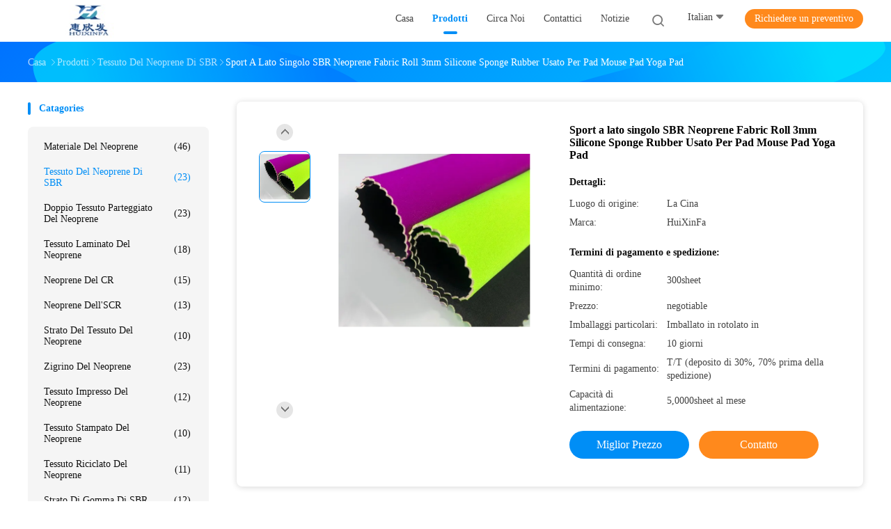

--- FILE ---
content_type: text/html
request_url: https://italian.neoprene-material.com/sale-13838365-single-side-sports-sbr-neoprene-fabric-roll-3mm-silicone-sponge-rubber.html
body_size: 33930
content:

<!DOCTYPE html>
<html lang="it">
<head>
	<meta charset="utf-8">
	<meta http-equiv="X-UA-Compatible" content="IE=edge">
	<meta name="viewport" content="width=device-width, initial-scale=1">
    <title>Sport a lato singolo SBR Neoprene Fabric Roll 3mm Silicone Sponge Rubber Usato Per Pad Mouse Pad Yoga Pad</title>
    <meta name="keywords" content="tessuto del neoprene di 3mm SBR, Rotolo del tessuto del neoprene di SBR, Gomma spugna del silicone di SBR, Tessuto del neoprene di SBR" />
    <meta name="description" content="alta qualità Sport a lato singolo SBR Neoprene Fabric Roll 3mm Silicone Sponge Rubber Usato Per Pad Mouse Pad Yoga Pad dalla Cina, Il principale mercato di prodotti della Cina tessuto del neoprene di 3mm SBR Prodotto,  Rotolo del tessuto del neoprene di SBR fabbriche,  Gomma spugna del silicone di SBR prodotti." />
				<link rel='preload'
					  href=/photo/neoprene-material/sitetpl/style/common.css?ver=1621818542 as='style'><link type='text/css' rel='stylesheet'
					  href=/photo/neoprene-material/sitetpl/style/common.css?ver=1621818542 media='all'><meta property="og:title" content="Sport a lato singolo SBR Neoprene Fabric Roll 3mm Silicone Sponge Rubber Usato Per Pad Mouse Pad Yoga Pad" />
<meta property="og:description" content="alta qualità Sport a lato singolo SBR Neoprene Fabric Roll 3mm Silicone Sponge Rubber Usato Per Pad Mouse Pad Yoga Pad dalla Cina, Il principale mercato di prodotti della Cina tessuto del neoprene di 3mm SBR Prodotto,  Rotolo del tessuto del neoprene di SBR fabbriche,  Gomma spugna del silicone di SBR prodotti." />
<meta property="og:type" content="product" />
<meta property="og:availability" content="instock" />
<meta property="og:site_name" content="Dongguan Huixinfa Sports Goods Co., Ltd" />
<meta property="og:url" content="https://italian.neoprene-material.com/sale-13838365-single-side-sports-sbr-neoprene-fabric-roll-3mm-silicone-sponge-rubber-use-for-mouse-pad-yoga-pad.html" />
<meta property="og:image" content="https://italian.neoprene-material.com/photo/ps33866414-single_side_sports_sbr_neoprene_fabric_roll_3mm_silicone_sponge_rubber_use_for_mouse_pad_yoga_pad.jpg" />
<link rel="canonical" href="https://italian.neoprene-material.com/sale-13838365-single-side-sports-sbr-neoprene-fabric-roll-3mm-silicone-sponge-rubber-use-for-mouse-pad-yoga-pad.html" />
<link rel="alternate" href="https://m.italian.neoprene-material.com/sale-13838365-single-side-sports-sbr-neoprene-fabric-roll-3mm-silicone-sponge-rubber-use-for-mouse-pad-yoga-pad.html" media="only screen and (max-width: 640px)" />
<link rel="stylesheet" type="text/css" href="/js/guidefirstcommon.css" />
<style type="text/css">
/*<![CDATA[*/
.consent__cookie {position: fixed;top: 0;left: 0;width: 100%;height: 0%;z-index: 100000;}.consent__cookie_bg {position: fixed;top: 0;left: 0;width: 100%;height: 100%;background: #000;opacity: .6;display: none }.consent__cookie_rel {position: fixed;bottom:0;left: 0;width: 100%;background: #fff;display: -webkit-box;display: -ms-flexbox;display: flex;flex-wrap: wrap;padding: 24px 80px;-webkit-box-sizing: border-box;box-sizing: border-box;-webkit-box-pack: justify;-ms-flex-pack: justify;justify-content: space-between;-webkit-transition: all ease-in-out .3s;transition: all ease-in-out .3s }.consent__close {position: absolute;top: 20px;right: 20px;cursor: pointer }.consent__close svg {fill: #777 }.consent__close:hover svg {fill: #000 }.consent__cookie_box {flex: 1;word-break: break-word;}.consent__warm {color: #777;font-size: 16px;margin-bottom: 12px;line-height: 19px }.consent__title {color: #333;font-size: 20px;font-weight: 600;margin-bottom: 12px;line-height: 23px }.consent__itxt {color: #333;font-size: 14px;margin-bottom: 12px;display: -webkit-box;display: -ms-flexbox;display: flex;-webkit-box-align: center;-ms-flex-align: center;align-items: center }.consent__itxt i {display: -webkit-inline-box;display: -ms-inline-flexbox;display: inline-flex;width: 28px;height: 28px;border-radius: 50%;background: #e0f9e9;margin-right: 8px;-webkit-box-align: center;-ms-flex-align: center;align-items: center;-webkit-box-pack: center;-ms-flex-pack: center;justify-content: center }.consent__itxt svg {fill: #3ca860 }.consent__txt {color: #a6a6a6;font-size: 14px;margin-bottom: 8px;line-height: 17px }.consent__btns {display: -webkit-box;display: -ms-flexbox;display: flex;-webkit-box-orient: vertical;-webkit-box-direction: normal;-ms-flex-direction: column;flex-direction: column;-webkit-box-pack: center;-ms-flex-pack: center;justify-content: center;flex-shrink: 0;}.consent__btn {width: 280px;height: 40px;line-height: 40px;text-align: center;background: #3ca860;color: #fff;border-radius: 4px;margin: 8px 0;-webkit-box-sizing: border-box;box-sizing: border-box;cursor: pointer;font-size:14px}.consent__btn:hover {background: #00823b }.consent__btn.empty {color: #3ca860;border: 1px solid #3ca860;background: #fff }.consent__btn.empty:hover {background: #3ca860;color: #fff }.open .consent__cookie_bg {display: block }.open .consent__cookie_rel {bottom: 0 }@media (max-width: 760px) {.consent__btns {width: 100%;align-items: center;}.consent__cookie_rel {padding: 20px 24px }}.consent__cookie.open {display: block;}.consent__cookie {display: none;}
/*]]>*/
</style>
<style type="text/css">
/*<![CDATA[*/
@media only screen and (max-width:640px){.contact_now_dialog .content-wrap .desc{background-image:url(/images/cta_images/bg_s.png) !important}}.contact_now_dialog .content-wrap .content-wrap_header .cta-close{background-image:url(/images/cta_images/sprite.png) !important}.contact_now_dialog .content-wrap .desc{background-image:url(/images/cta_images/bg_l.png) !important}.contact_now_dialog .content-wrap .cta-btn i{background-image:url(/images/cta_images/sprite.png) !important}.contact_now_dialog .content-wrap .head-tip img{content:url(/images/cta_images/cta_contact_now.png) !important}.cusim{background-image:url(/images/imicon/im.svg) !important}.cuswa{background-image:url(/images/imicon/wa.png) !important}.cusall{background-image:url(/images/imicon/allchat.svg) !important}
/*]]>*/
</style>
<script type="text/javascript" src="/js/guidefirstcommon.js"></script>
<script type="text/javascript">
/*<![CDATA[*/
window.isvideotpl = 2;window.detailurl = '';
var colorUrl = '';var isShowGuide = 2;var showGuideColor = 0;var im_appid = 10003;var im_msg="Good day, what product are you looking for?";

var cta_cid = 51692;var use_defaulProductInfo = 1;var cta_pid = 13838365;var test_company = 0;var webim_domain = '';var company_type = 0;var cta_equipment = 'pc'; var setcookie = 'setwebimCookie(71910,13838365,0)'; var whatsapplink = "https://wa.me/8618025117999?text=Hi%2C+I%27m+interested+in+Sport+a+lato+singolo+SBR+Neoprene+Fabric+Roll+3mm+Silicone+Sponge+Rubber+Usato+Per+Pad+Mouse+Pad+Yoga+Pad."; function insertMeta(){var str = '<meta name="mobile-web-app-capable" content="yes" /><meta name="viewport" content="width=device-width, initial-scale=1.0" />';document.head.insertAdjacentHTML('beforeend',str);} var element = document.querySelector('a.footer_webim_a[href="/webim/webim_tab.html"]');if (element) {element.parentNode.removeChild(element);}

var colorUrl = '';
var aisearch = 0;
var selfUrl = '';
window.playerReportUrl='/vod/view_count/report';
var query_string = ["Products","Detail"];
var g_tp = '';
var customtplcolor = 99702;
var str_chat = 'chiacchierata';
				var str_call_now = 'Chiama ora.';
var str_chat_now = 'Parla adesso.';
var str_contact1 = 'Ottieni il miglior prezzo';var str_chat_lang='italian';var str_contact2 = 'Ottieni il prezzo';var str_contact2 = 'Il miglior prezzo';var str_contact = 'contatto';
window.predomainsub = "";
/*]]>*/
</script>
</head>
<body>
<img src="/logo.gif" style="display:none" alt="logo"/>
<a style="display: none!important;" title="Dongguan Huixinfa Sports Goods Co., Ltd" class="float-inquiry" href="/contactnow.html" onclick='setinquiryCookie("{\"showproduct\":1,\"pid\":\"13838365\",\"name\":\"Sport a lato singolo SBR Neoprene Fabric Roll 3mm Silicone Sponge Rubber Usato Per Pad Mouse Pad Yoga Pad\",\"source_url\":\"\\/sale-13838365-single-side-sports-sbr-neoprene-fabric-roll-3mm-silicone-sponge-rubber-use-for-mouse-pad-yoga-pad.html\",\"picurl\":\"\\/photo\\/pd33866414-single_side_sports_sbr_neoprene_fabric_roll_3mm_silicone_sponge_rubber_use_for_mouse_pad_yoga_pad.jpg\",\"propertyDetail\":[[\"Nome\",\"Neoprene SBR laminato su un solo lato\"],[\"Application\",\"Neoprene Product\\/Sports protectors\\/Medical support\\/Bags\"],[\"Feature\",\"Durable,Waterproof\"],[\"Neoprene Color\",\"Customers Requirement\"]],\"company_name\":null,\"picurl_c\":\"\\/photo\\/pc33866414-single_side_sports_sbr_neoprene_fabric_roll_3mm_silicone_sponge_rubber_use_for_mouse_pad_yoga_pad.jpg\",\"price\":\"negotiable\",\"username\":\"hxffabric\",\"viewTime\":\"Ultimo Login : 5 orario 50 minuti fa\",\"subject\":\"Quali sono i tempi di consegna su Sport a lato singolo SBR Neoprene Fabric Roll 3mm Silicone Sponge Rubber Usato Per Pad Mouse Pad Yoga Pad\",\"countrycode\":\"\"}");'></a>
<!-- Event snippet for neoprene-material-独立站-51692-转化 conversion page
In your html page, add the snippet and call gtag_report_conversion when someone clicks on the chosen link or button. -->
<script>
function gtag_report_conversion(url) {
  var callback = function () {
    if (typeof(url) != 'undefined') {
      window.location = url;
    }
  };
  gtag('event', 'conversion', {
      'send_to': 'AW-11479322544/wCCqCLmR5IoZELCf4uEq',
      'event_callback': callback
  });
  return false;
}
</script>
<script>
var originProductInfo = '';
var originProductInfo = {"showproduct":1,"pid":"13838365","name":"Sport a lato singolo SBR Neoprene Fabric Roll 3mm Silicone Sponge Rubber Usato Per Pad Mouse Pad Yoga Pad","source_url":"\/sale-13838365-single-side-sports-sbr-neoprene-fabric-roll-3mm-silicone-sponge-rubber-use-for-mouse-pad-yoga-pad.html","picurl":"\/photo\/pd33866414-single_side_sports_sbr_neoprene_fabric_roll_3mm_silicone_sponge_rubber_use_for_mouse_pad_yoga_pad.jpg","propertyDetail":[["Nome","Neoprene SBR laminato su un solo lato"],["Application","Neoprene Product\/Sports protectors\/Medical support\/Bags"],["Feature","Durable,Waterproof"],["Neoprene Color","Customers Requirement"]],"company_name":null,"picurl_c":"\/photo\/pc33866414-single_side_sports_sbr_neoprene_fabric_roll_3mm_silicone_sponge_rubber_use_for_mouse_pad_yoga_pad.jpg","price":"negotiable","username":"hxffabric","viewTime":"Ultimo Login : 4 orario 50 minuti fa","subject":"Quanto per la tua Sport a lato singolo SBR Neoprene Fabric Roll 3mm Silicone Sponge Rubber Usato Per Pad Mouse Pad Yoga Pad","countrycode":""};
var save_url = "/contactsave.html";
var update_url = "/updateinquiry.html";
var productInfo = {};
var defaulProductInfo = {};
var myDate = new Date();
var curDate = myDate.getFullYear()+'-'+(parseInt(myDate.getMonth())+1)+'-'+myDate.getDate();
var message = '';
var default_pop = 1;
var leaveMessageDialog = document.getElementsByClassName('leave-message-dialog')[0]; // 获取弹层
var _$$ = function (dom) {
    return document.querySelectorAll(dom);
};
resInfo = originProductInfo;
resInfo['name'] = resInfo['name'] || '';
defaulProductInfo.pid = resInfo['pid'];
defaulProductInfo.productName = resInfo['name'] ?? '';
defaulProductInfo.productInfo = resInfo['propertyDetail'];
defaulProductInfo.productImg = resInfo['picurl_c'];
defaulProductInfo.subject = resInfo['subject'] ?? '';
defaulProductInfo.productImgAlt = resInfo['name'] ?? '';
var inquirypopup_tmp = 1;
var message = 'Caro,'+'\r\n'+"Sono interessato a"+' '+trim(resInfo['name'])+", potresti inviarmi maggiori dettagli come tipo, dimensioni, MOQ, materiale, ecc."+'\r\n'+"Grazie!"+'\r\n'+"Aspettando la tua risposta.";
var message_1 = 'Caro,'+'\r\n'+"Sono interessato a"+' '+trim(resInfo['name'])+", potresti inviarmi maggiori dettagli come tipo, dimensioni, MOQ, materiale, ecc."+'\r\n'+"Grazie!"+'\r\n'+"Aspettando la tua risposta.";
var message_2 = 'Ciao,'+'\r\n'+"sto cercando"+' '+trim(resInfo['name'])+", per favore inviami il prezzo, le specifiche e l'immagine."+'\r\n'+"La tua rapida risposta sarà molto apprezzata."+'\r\n'+"Non esitate a contattarmi per ulteriori informazioni."+'\r\n'+"Molte grazie.";
var message_3 = 'Ciao,'+'\r\n'+trim(resInfo['name'])+' '+"soddisfa le mie aspettative."+'\r\n'+"Per favore dammi il prezzo migliore e qualche altra informazione sul prodotto."+'\r\n'+"Non esitate a contattarmi tramite la mia posta."+'\r\n'+"Molte grazie.";

var message_4 = 'Caro,'+'\r\n'+"Qual è il prezzo FOB sul tuo"+' '+trim(resInfo['name'])+'?'+'\r\n'+"Qual è il nome del porto più vicino?"+'\r\n'+"Per favore rispondimi il prima possibile, sarebbe meglio condividere ulteriori informazioni."+'\r\n'+"Saluti!";
var message_5 = 'Ciao,'+'\r\n'+"Sono molto interessato al tuo"+' '+trim(resInfo['name'])+'.'+'\r\n'+"Inviami i dettagli del tuo prodotto."+'\r\n'+"In attesa di una tua rapida risposta."+'\r\n'+"Non esitate a contattarmi per posta."+'\r\n'+"Saluti!";

var message_6 = 'Caro,'+'\r\n'+"Forniscici informazioni sul tuo"+' '+trim(resInfo['name'])+", come tipo, dimensione, materiale e, naturalmente, il miglior prezzo."+'\r\n'+"In attesa di una tua rapida risposta."+'\r\n'+"Grazie!";
var message_7 = 'Caro,'+'\r\n'+"Puoi fornire"+' '+trim(resInfo['name'])+" per noi?"+'\r\n'+"Per prima cosa vogliamo un listino prezzi e alcuni dettagli del prodotto."+'\r\n'+"Spero di ricevere una risposta al più presto e non vedo l'ora di collaborare."+'\r\n'+"Grazie mille.";
var message_8 = 'Ciao,'+'\r\n'+"sto cercando"+' '+trim(resInfo['name'])+", per favore dammi alcune informazioni più dettagliate sul prodotto."+'\r\n'+"Attendo con ansia la vostra risposta."+'\r\n'+"Grazie!";
var message_9 = 'Ciao,'+'\r\n'+"Il tuo"+' '+trim(resInfo['name'])+" soddisfa molto bene le mie esigenze."+'\r\n'+"Inviami il prezzo, le specifiche e un modello simile andrà bene."+'\r\n'+"Sentiti libero di chattare con me."+'\r\n'+"Grazie!";
var message_10 = 'Caro,'+'\r\n'+"Voglio saperne di più sui dettagli e sulla citazione di"+' '+trim(resInfo['name'])+'.'+'\r\n'+"Non esitate a contattarmi."+'\r\n'+"Saluti!";

var r = getRandom(1,10);

defaulProductInfo.message = eval("message_"+r);
    defaulProductInfo.message = eval("message_"+r);
        var mytAjax = {

    post: function(url, data, fn) {
        var xhr = new XMLHttpRequest();
        xhr.open("POST", url, true);
        xhr.setRequestHeader("Content-Type", "application/x-www-form-urlencoded;charset=UTF-8");
        xhr.setRequestHeader("X-Requested-With", "XMLHttpRequest");
        xhr.setRequestHeader('Content-Type','text/plain;charset=UTF-8');
        xhr.onreadystatechange = function() {
            if(xhr.readyState == 4 && (xhr.status == 200 || xhr.status == 304)) {
                fn.call(this, xhr.responseText);
            }
        };
        xhr.send(data);
    },

    postform: function(url, data, fn) {
        var xhr = new XMLHttpRequest();
        xhr.open("POST", url, true);
        xhr.setRequestHeader("X-Requested-With", "XMLHttpRequest");
        xhr.onreadystatechange = function() {
            if(xhr.readyState == 4 && (xhr.status == 200 || xhr.status == 304)) {
                fn.call(this, xhr.responseText);
            }
        };
        xhr.send(data);
    }
};
/*window.onload = function(){
    leaveMessageDialog = document.getElementsByClassName('leave-message-dialog')[0];
    if (window.localStorage.recordDialogStatus=='undefined' || (window.localStorage.recordDialogStatus!='undefined' && window.localStorage.recordDialogStatus != curDate)) {
        setTimeout(function(){
            if(parseInt(inquirypopup_tmp%10) == 1){
                creatDialog(defaulProductInfo, 1);
            }
        }, 6000);
    }
};*/
function trim(str)
{
    str = str.replace(/(^\s*)/g,"");
    return str.replace(/(\s*$)/g,"");
};
function getRandom(m,n){
    var num = Math.floor(Math.random()*(m - n) + n);
    return num;
};
function strBtn(param) {

    var starattextarea = document.getElementById("textareamessage").value.length;
    var email = document.getElementById("startEmail").value;

    var default_tip = document.querySelectorAll(".watermark_container").length;
    if (20 < starattextarea && starattextarea < 3000) {
        if(default_tip>0){
            document.getElementById("textareamessage1").parentNode.parentNode.nextElementSibling.style.display = "none";
        }else{
            document.getElementById("textareamessage1").parentNode.nextElementSibling.style.display = "none";
        }

    } else {
        if(default_tip>0){
            document.getElementById("textareamessage1").parentNode.parentNode.nextElementSibling.style.display = "block";
        }else{
            document.getElementById("textareamessage1").parentNode.nextElementSibling.style.display = "block";
        }

        return;
    }

    // var re = /^([a-zA-Z0-9_-])+@([a-zA-Z0-9_-])+\.([a-zA-Z0-9_-])+/i;/*邮箱不区分大小写*/
    var re = /^[a-zA-Z0-9][\w-]*(\.?[\w-]+)*@[a-zA-Z0-9-]+(\.[a-zA-Z0-9]+)+$/i;
    if (!re.test(email)) {
        document.getElementById("startEmail").nextElementSibling.style.display = "block";
        return;
    } else {
        document.getElementById("startEmail").nextElementSibling.style.display = "none";
    }

    var subject = document.getElementById("pop_subject").value;
    var pid = document.getElementById("pop_pid").value;
    var message = document.getElementById("textareamessage").value;
    var sender_email = document.getElementById("startEmail").value;
    var tel = '';
    if (document.getElementById("tel0") != undefined && document.getElementById("tel0") != '')
        tel = document.getElementById("tel0").value;
    var form_serialize = '&tel='+tel;

    form_serialize = form_serialize.replace(/\+/g, "%2B");
    mytAjax.post(save_url,"pid="+pid+"&subject="+subject+"&email="+sender_email+"&message="+(message)+form_serialize,function(res){
        var mes = JSON.parse(res);
        if(mes.status == 200){
            var iid = mes.iid;
            document.getElementById("pop_iid").value = iid;
            document.getElementById("pop_uuid").value = mes.uuid;

            if(typeof gtag_report_conversion === "function"){
                gtag_report_conversion();//执行统计js代码
            }
            if(typeof fbq === "function"){
                fbq('track','Purchase');//执行统计js代码
            }
        }
    });
    for (var index = 0; index < document.querySelectorAll(".dialog-content-pql").length; index++) {
        document.querySelectorAll(".dialog-content-pql")[index].style.display = "none";
    };
    $('#idphonepql').val(tel);
    document.getElementById("dialog-content-pql-id").style.display = "block";
    ;
};
function twoBtnOk(param) {

    var selectgender = document.getElementById("Mr").innerHTML;
    var iid = document.getElementById("pop_iid").value;
    var sendername = document.getElementById("idnamepql").value;
    var senderphone = document.getElementById("idphonepql").value;
    var sendercname = document.getElementById("idcompanypql").value;
    var uuid = document.getElementById("pop_uuid").value;
    var gender = 2;
    if(selectgender == 'Mr.') gender = 0;
    if(selectgender == 'Mrs.') gender = 1;
    var pid = document.getElementById("pop_pid").value;
    var form_serialize = '';

        form_serialize = form_serialize.replace(/\+/g, "%2B");

    mytAjax.post(update_url,"iid="+iid+"&gender="+gender+"&uuid="+uuid+"&name="+(sendername)+"&tel="+(senderphone)+"&company="+(sendercname)+form_serialize,function(res){});

    for (var index = 0; index < document.querySelectorAll(".dialog-content-pql").length; index++) {
        document.querySelectorAll(".dialog-content-pql")[index].style.display = "none";
    };
    document.getElementById("dialog-content-pql-ok").style.display = "block";

};
function toCheckMust(name) {
    $('#'+name+'error').hide();
}
function handClidk(param) {
    var starattextarea = document.getElementById("textareamessage1").value.length;
    var email = document.getElementById("startEmail1").value;
    var default_tip = document.querySelectorAll(".watermark_container").length;
    if (20 < starattextarea && starattextarea < 3000) {
        if(default_tip>0){
            document.getElementById("textareamessage1").parentNode.parentNode.nextElementSibling.style.display = "none";
        }else{
            document.getElementById("textareamessage1").parentNode.nextElementSibling.style.display = "none";
        }

    } else {
        if(default_tip>0){
            document.getElementById("textareamessage1").parentNode.parentNode.nextElementSibling.style.display = "block";
        }else{
            document.getElementById("textareamessage1").parentNode.nextElementSibling.style.display = "block";
        }

        return;
    }

    // var re = /^([a-zA-Z0-9_-])+@([a-zA-Z0-9_-])+\.([a-zA-Z0-9_-])+/i;
    var re = /^[a-zA-Z0-9][\w-]*(\.?[\w-]+)*@[a-zA-Z0-9-]+(\.[a-zA-Z0-9]+)+$/i;
    if (!re.test(email)) {
        document.getElementById("startEmail1").nextElementSibling.style.display = "block";
        return;
    } else {
        document.getElementById("startEmail1").nextElementSibling.style.display = "none";
    }

    var subject = document.getElementById("pop_subject").value;
    var pid = document.getElementById("pop_pid").value;
    var message = document.getElementById("textareamessage1").value;
    var sender_email = document.getElementById("startEmail1").value;
    var form_serialize = tel = '';
    if (document.getElementById("tel1") != undefined && document.getElementById("tel1") != '')
        tel = document.getElementById("tel1").value;
        mytAjax.post(save_url,"email="+sender_email+"&tel="+tel+"&pid="+pid+"&message="+message+"&subject="+subject+form_serialize,function(res){

        var mes = JSON.parse(res);
        if(mes.status == 200){
            var iid = mes.iid;
            document.getElementById("pop_iid").value = iid;
            document.getElementById("pop_uuid").value = mes.uuid;
            if(typeof gtag_report_conversion === "function"){
                gtag_report_conversion();//执行统计js代码
            }
        }

    });
    for (var index = 0; index < document.querySelectorAll(".dialog-content-pql").length; index++) {
        document.querySelectorAll(".dialog-content-pql")[index].style.display = "none";
    };
    $('#idphonepql').val(tel);
    document.getElementById("dialog-content-pql-id").style.display = "block";

};
window.addEventListener('load', function () {
    $('.checkbox-wrap label').each(function(){
        if($(this).find('input').prop('checked')){
            $(this).addClass('on')
        }else {
            $(this).removeClass('on')
        }
    })
    $(document).on('click', '.checkbox-wrap label' , function(ev){
        if (ev.target.tagName.toUpperCase() != 'INPUT') {
            $(this).toggleClass('on')
        }
    })
})

function hand_video(pdata) {
    data = JSON.parse(pdata);
    productInfo.productName = data.productName;
    productInfo.productInfo = data.productInfo;
    productInfo.productImg = data.productImg;
    productInfo.subject = data.subject;

    var message = 'Caro,'+'\r\n'+"Sono interessato a"+' '+trim(data.productName)+", potresti inviarmi maggiori dettagli come tipo, dimensione, quantità, materiale, ecc."+'\r\n'+"Grazie!"+'\r\n'+"Aspettando la tua risposta.";

    var message = 'Caro,'+'\r\n'+"Sono interessato a"+' '+trim(data.productName)+", potresti inviarmi maggiori dettagli come tipo, dimensioni, MOQ, materiale, ecc."+'\r\n'+"Grazie!"+'\r\n'+"Aspettando la tua risposta.";
    var message_1 = 'Caro,'+'\r\n'+"Sono interessato a"+' '+trim(data.productName)+", potresti inviarmi maggiori dettagli come tipo, dimensioni, MOQ, materiale, ecc."+'\r\n'+"Grazie!"+'\r\n'+"Aspettando la tua risposta.";
    var message_2 = 'Ciao,'+'\r\n'+"sto cercando"+' '+trim(data.productName)+", per favore inviami il prezzo, le specifiche e l'immagine."+'\r\n'+"La tua rapida risposta sarà molto apprezzata."+'\r\n'+"Non esitate a contattarmi per ulteriori informazioni."+'\r\n'+"Molte grazie.";
    var message_3 = 'Ciao,'+'\r\n'+trim(data.productName)+' '+"soddisfa le mie aspettative."+'\r\n'+"Per favore dammi il prezzo migliore e qualche altra informazione sul prodotto."+'\r\n'+"Non esitate a contattarmi tramite la mia posta."+'\r\n'+"Molte grazie.";

    var message_4 = 'Caro,'+'\r\n'+"Qual è il prezzo FOB sul tuo"+' '+trim(data.productName)+'?'+'\r\n'+"Qual è il nome del porto più vicino?"+'\r\n'+"Per favore rispondimi il prima possibile, sarebbe meglio condividere ulteriori informazioni."+'\r\n'+"Saluti!";
    var message_5 = 'Ciao,'+'\r\n'+"Sono molto interessato al tuo"+' '+trim(data.productName)+'.'+'\r\n'+"Inviami i dettagli del tuo prodotto."+'\r\n'+"In attesa di una tua rapida risposta."+'\r\n'+"Non esitate a contattarmi per posta."+'\r\n'+"Saluti!";

    var message_6 = 'Caro,'+'\r\n'+"Forniscici informazioni sul tuo"+' '+trim(data.productName)+", come tipo, dimensione, materiale e, naturalmente, il miglior prezzo."+'\r\n'+"In attesa di una tua rapida risposta."+'\r\n'+"Grazie!";
    var message_7 = 'Caro,'+'\r\n'+"Puoi fornire"+' '+trim(data.productName)+" per noi?"+'\r\n'+"Per prima cosa vogliamo un listino prezzi e alcuni dettagli del prodotto."+'\r\n'+"Spero di ricevere una risposta al più presto e non vedo l'ora di collaborare."+'\r\n'+"Grazie mille.";
    var message_8 = 'Ciao,'+'\r\n'+"sto cercando"+' '+trim(data.productName)+", per favore dammi alcune informazioni più dettagliate sul prodotto."+'\r\n'+"Attendo con ansia la vostra risposta."+'\r\n'+"Grazie!";
    var message_9 = 'Ciao,'+'\r\n'+"Il tuo"+' '+trim(data.productName)+" soddisfa molto bene le mie esigenze."+'\r\n'+"Inviami il prezzo, le specifiche e un modello simile andrà bene."+'\r\n'+"Sentiti libero di chattare con me."+'\r\n'+"Grazie!";
    var message_10 = 'Caro,'+'\r\n'+"Voglio saperne di più sui dettagli e sulla citazione di"+' '+trim(data.productName)+'.'+'\r\n'+"Non esitate a contattarmi."+'\r\n'+"Saluti!";

    var r = getRandom(1,10);

    productInfo.message = eval("message_"+r);
            if(parseInt(inquirypopup_tmp/10) == 1){
        productInfo.message = "";
    }
    productInfo.pid = data.pid;
    creatDialog(productInfo, 2);
};

function handDialog(pdata) {
    data = JSON.parse(pdata);
    productInfo.productName = data.productName;
    productInfo.productInfo = data.productInfo;
    productInfo.productImg = data.productImg;
    productInfo.subject = data.subject;

    var message = 'Caro,'+'\r\n'+"Sono interessato a"+' '+trim(data.productName)+", potresti inviarmi maggiori dettagli come tipo, dimensione, quantità, materiale, ecc."+'\r\n'+"Grazie!"+'\r\n'+"Aspettando la tua risposta.";

    var message = 'Caro,'+'\r\n'+"Sono interessato a"+' '+trim(data.productName)+", potresti inviarmi maggiori dettagli come tipo, dimensioni, MOQ, materiale, ecc."+'\r\n'+"Grazie!"+'\r\n'+"Aspettando la tua risposta.";
    var message_1 = 'Caro,'+'\r\n'+"Sono interessato a"+' '+trim(data.productName)+", potresti inviarmi maggiori dettagli come tipo, dimensioni, MOQ, materiale, ecc."+'\r\n'+"Grazie!"+'\r\n'+"Aspettando la tua risposta.";
    var message_2 = 'Ciao,'+'\r\n'+"sto cercando"+' '+trim(data.productName)+", per favore inviami il prezzo, le specifiche e l'immagine."+'\r\n'+"La tua rapida risposta sarà molto apprezzata."+'\r\n'+"Non esitate a contattarmi per ulteriori informazioni."+'\r\n'+"Molte grazie.";
    var message_3 = 'Ciao,'+'\r\n'+trim(data.productName)+' '+"soddisfa le mie aspettative."+'\r\n'+"Per favore dammi il prezzo migliore e qualche altra informazione sul prodotto."+'\r\n'+"Non esitate a contattarmi tramite la mia posta."+'\r\n'+"Molte grazie.";

    var message_4 = 'Caro,'+'\r\n'+"Qual è il prezzo FOB sul tuo"+' '+trim(data.productName)+'?'+'\r\n'+"Qual è il nome del porto più vicino?"+'\r\n'+"Per favore rispondimi il prima possibile, sarebbe meglio condividere ulteriori informazioni."+'\r\n'+"Saluti!";
    var message_5 = 'Ciao,'+'\r\n'+"Sono molto interessato al tuo"+' '+trim(data.productName)+'.'+'\r\n'+"Inviami i dettagli del tuo prodotto."+'\r\n'+"In attesa di una tua rapida risposta."+'\r\n'+"Non esitate a contattarmi per posta."+'\r\n'+"Saluti!";

    var message_6 = 'Caro,'+'\r\n'+"Forniscici informazioni sul tuo"+' '+trim(data.productName)+", come tipo, dimensione, materiale e, naturalmente, il miglior prezzo."+'\r\n'+"In attesa di una tua rapida risposta."+'\r\n'+"Grazie!";
    var message_7 = 'Caro,'+'\r\n'+"Puoi fornire"+' '+trim(data.productName)+" per noi?"+'\r\n'+"Per prima cosa vogliamo un listino prezzi e alcuni dettagli del prodotto."+'\r\n'+"Spero di ricevere una risposta al più presto e non vedo l'ora di collaborare."+'\r\n'+"Grazie mille.";
    var message_8 = 'Ciao,'+'\r\n'+"sto cercando"+' '+trim(data.productName)+", per favore dammi alcune informazioni più dettagliate sul prodotto."+'\r\n'+"Attendo con ansia la vostra risposta."+'\r\n'+"Grazie!";
    var message_9 = 'Ciao,'+'\r\n'+"Il tuo"+' '+trim(data.productName)+" soddisfa molto bene le mie esigenze."+'\r\n'+"Inviami il prezzo, le specifiche e un modello simile andrà bene."+'\r\n'+"Sentiti libero di chattare con me."+'\r\n'+"Grazie!";
    var message_10 = 'Caro,'+'\r\n'+"Voglio saperne di più sui dettagli e sulla citazione di"+' '+trim(data.productName)+'.'+'\r\n'+"Non esitate a contattarmi."+'\r\n'+"Saluti!";

    var r = getRandom(1,10);
    productInfo.message = eval("message_"+r);
            if(parseInt(inquirypopup_tmp/10) == 1){
        productInfo.message = "";
    }
    productInfo.pid = data.pid;
    creatDialog(productInfo, 2);
};

function closepql(param) {

    leaveMessageDialog.style.display = 'none';
};

function closepql2(param) {

    for (var index = 0; index < document.querySelectorAll(".dialog-content-pql").length; index++) {
        document.querySelectorAll(".dialog-content-pql")[index].style.display = "none";
    };
    document.getElementById("dialog-content-pql-ok").style.display = "block";
};

function decodeHtmlEntities(str) {
    var tempElement = document.createElement('div');
    tempElement.innerHTML = str;
    return tempElement.textContent || tempElement.innerText || '';
}

function initProduct(productInfo,type){

    productInfo.productName = decodeHtmlEntities(productInfo.productName);
    productInfo.message = decodeHtmlEntities(productInfo.message);

    leaveMessageDialog = document.getElementsByClassName('leave-message-dialog')[0];
    leaveMessageDialog.style.display = "block";
    if(type == 3){
        var popinquiryemail = document.getElementById("popinquiryemail").value;
        _$$("#startEmail1")[0].value = popinquiryemail;
    }else{
        _$$("#startEmail1")[0].value = "";
    }
    _$$("#startEmail")[0].value = "";
    _$$("#idnamepql")[0].value = "";
    _$$("#idphonepql")[0].value = "";
    _$$("#idcompanypql")[0].value = "";

    _$$("#pop_pid")[0].value = productInfo.pid;
    _$$("#pop_subject")[0].value = productInfo.subject;
    
    if(parseInt(inquirypopup_tmp/10) == 1){
        productInfo.message = "";
    }

    _$$("#textareamessage1")[0].value = productInfo.message;
    _$$("#textareamessage")[0].value = productInfo.message;

    _$$("#dialog-content-pql-id .titlep")[0].innerHTML = productInfo.productName;
    _$$("#dialog-content-pql-id img")[0].setAttribute("src", productInfo.productImg);
    _$$("#dialog-content-pql-id img")[0].setAttribute("alt", productInfo.productImgAlt);

    _$$("#dialog-content-pql-id-hand img")[0].setAttribute("src", productInfo.productImg);
    _$$("#dialog-content-pql-id-hand img")[0].setAttribute("alt", productInfo.productImgAlt);
    _$$("#dialog-content-pql-id-hand .titlep")[0].innerHTML = productInfo.productName;

    if (productInfo.productInfo.length > 0) {
        var ul2, ul;
        ul = document.createElement("ul");
        for (var index = 0; index < productInfo.productInfo.length; index++) {
            var el = productInfo.productInfo[index];
            var li = document.createElement("li");
            var span1 = document.createElement("span");
            span1.innerHTML = el[0] + ":";
            var span2 = document.createElement("span");
            span2.innerHTML = el[1];
            li.appendChild(span1);
            li.appendChild(span2);
            ul.appendChild(li);

        }
        ul2 = ul.cloneNode(true);
        if (type === 1) {
            _$$("#dialog-content-pql-id .left")[0].replaceChild(ul, _$$("#dialog-content-pql-id .left ul")[0]);
        } else {
            _$$("#dialog-content-pql-id-hand .left")[0].replaceChild(ul2, _$$("#dialog-content-pql-id-hand .left ul")[0]);
            _$$("#dialog-content-pql-id .left")[0].replaceChild(ul, _$$("#dialog-content-pql-id .left ul")[0]);
        }
    };
    for (var index = 0; index < _$$("#dialog-content-pql-id .right ul li").length; index++) {
        _$$("#dialog-content-pql-id .right ul li")[index].addEventListener("click", function (params) {
            _$$("#dialog-content-pql-id .right #Mr")[0].innerHTML = this.innerHTML
        }, false)

    };

};
function closeInquiryCreateDialog() {
    document.getElementById("xuanpan_dialog_box_pql").style.display = "none";
};
function showInquiryCreateDialog() {
    document.getElementById("xuanpan_dialog_box_pql").style.display = "block";
};
function submitPopInquiry(){
    var message = document.getElementById("inquiry_message").value;
    var email = document.getElementById("inquiry_email").value;
    var subject = defaulProductInfo.subject;
    var pid = defaulProductInfo.pid;
    if (email === undefined) {
        showInquiryCreateDialog();
        document.getElementById("inquiry_email").style.border = "1px solid red";
        return false;
    };
    if (message === undefined) {
        showInquiryCreateDialog();
        document.getElementById("inquiry_message").style.border = "1px solid red";
        return false;
    };
    if (email.search(/^\w+((-\w+)|(\.\w+))*\@[A-Za-z0-9]+((\.|-)[A-Za-z0-9]+)*\.[A-Za-z0-9]+$/) == -1) {
        document.getElementById("inquiry_email").style.border= "1px solid red";
        showInquiryCreateDialog();
        return false;
    } else {
        document.getElementById("inquiry_email").style.border= "";
    };
    if (message.length < 20 || message.length >3000) {
        showInquiryCreateDialog();
        document.getElementById("inquiry_message").style.border = "1px solid red";
        return false;
    } else {
        document.getElementById("inquiry_message").style.border = "";
    };
    var tel = '';
    if (document.getElementById("tel") != undefined && document.getElementById("tel") != '')
        tel = document.getElementById("tel").value;

    mytAjax.post(save_url,"pid="+pid+"&subject="+subject+"&email="+email+"&message="+(message)+'&tel='+tel,function(res){
        var mes = JSON.parse(res);
        if(mes.status == 200){
            var iid = mes.iid;
            document.getElementById("pop_iid").value = iid;
            document.getElementById("pop_uuid").value = mes.uuid;

        }
    });
    initProduct(defaulProductInfo);
    for (var index = 0; index < document.querySelectorAll(".dialog-content-pql").length; index++) {
        document.querySelectorAll(".dialog-content-pql")[index].style.display = "none";
    };
    $('#idphonepql').val(tel);
    document.getElementById("dialog-content-pql-id").style.display = "block";

};

//带附件上传
function submitPopInquiryfile(email_id,message_id,check_sort,name_id,phone_id,company_id,attachments){

    if(typeof(check_sort) == 'undefined'){
        check_sort = 0;
    }
    var message = document.getElementById(message_id).value;
    var email = document.getElementById(email_id).value;
    var attachments = document.getElementById(attachments).value;
    if(typeof(name_id) !== 'undefined' && name_id != ""){
        var name  = document.getElementById(name_id).value;
    }
    if(typeof(phone_id) !== 'undefined' && phone_id != ""){
        var phone = document.getElementById(phone_id).value;
    }
    if(typeof(company_id) !== 'undefined' && company_id != ""){
        var company = document.getElementById(company_id).value;
    }
    var subject = defaulProductInfo.subject;
    var pid = defaulProductInfo.pid;

    if(check_sort == 0){
        if (email === undefined) {
            showInquiryCreateDialog();
            document.getElementById(email_id).style.border = "1px solid red";
            return false;
        };
        if (message === undefined) {
            showInquiryCreateDialog();
            document.getElementById(message_id).style.border = "1px solid red";
            return false;
        };

        if (email.search(/^\w+((-\w+)|(\.\w+))*\@[A-Za-z0-9]+((\.|-)[A-Za-z0-9]+)*\.[A-Za-z0-9]+$/) == -1) {
            document.getElementById(email_id).style.border= "1px solid red";
            showInquiryCreateDialog();
            return false;
        } else {
            document.getElementById(email_id).style.border= "";
        };
        if (message.length < 20 || message.length >3000) {
            showInquiryCreateDialog();
            document.getElementById(message_id).style.border = "1px solid red";
            return false;
        } else {
            document.getElementById(message_id).style.border = "";
        };
    }else{

        if (message === undefined) {
            showInquiryCreateDialog();
            document.getElementById(message_id).style.border = "1px solid red";
            return false;
        };

        if (email === undefined) {
            showInquiryCreateDialog();
            document.getElementById(email_id).style.border = "1px solid red";
            return false;
        };

        if (message.length < 20 || message.length >3000) {
            showInquiryCreateDialog();
            document.getElementById(message_id).style.border = "1px solid red";
            return false;
        } else {
            document.getElementById(message_id).style.border = "";
        };

        if (email.search(/^\w+((-\w+)|(\.\w+))*\@[A-Za-z0-9]+((\.|-)[A-Za-z0-9]+)*\.[A-Za-z0-9]+$/) == -1) {
            document.getElementById(email_id).style.border= "1px solid red";
            showInquiryCreateDialog();
            return false;
        } else {
            document.getElementById(email_id).style.border= "";
        };

    };

    mytAjax.post(save_url,"pid="+pid+"&subject="+subject+"&email="+email+"&message="+message+"&company="+company+"&attachments="+attachments,function(res){
        var mes = JSON.parse(res);
        if(mes.status == 200){
            var iid = mes.iid;
            document.getElementById("pop_iid").value = iid;
            document.getElementById("pop_uuid").value = mes.uuid;

            if(typeof gtag_report_conversion === "function"){
                gtag_report_conversion();//执行统计js代码
            }
            if(typeof fbq === "function"){
                fbq('track','Purchase');//执行统计js代码
            }
        }
    });
    initProduct(defaulProductInfo);

    if(name !== undefined && name != ""){
        _$$("#idnamepql")[0].value = name;
    }

    if(phone !== undefined && phone != ""){
        _$$("#idphonepql")[0].value = phone;
    }

    if(company !== undefined && company != ""){
        _$$("#idcompanypql")[0].value = company;
    }

    for (var index = 0; index < document.querySelectorAll(".dialog-content-pql").length; index++) {
        document.querySelectorAll(".dialog-content-pql")[index].style.display = "none";
    };
    document.getElementById("dialog-content-pql-id").style.display = "block";

};
function submitPopInquiryByParam(email_id,message_id,check_sort,name_id,phone_id,company_id){

    if(typeof(check_sort) == 'undefined'){
        check_sort = 0;
    }

    var senderphone = '';
    var message = document.getElementById(message_id).value;
    var email = document.getElementById(email_id).value;
    if(typeof(name_id) !== 'undefined' && name_id != ""){
        var name  = document.getElementById(name_id).value;
    }
    if(typeof(phone_id) !== 'undefined' && phone_id != ""){
        var phone = document.getElementById(phone_id).value;
        senderphone = phone;
    }
    if(typeof(company_id) !== 'undefined' && company_id != ""){
        var company = document.getElementById(company_id).value;
    }
    var subject = defaulProductInfo.subject;
    var pid = defaulProductInfo.pid;

    if(check_sort == 0){
        if (email === undefined) {
            showInquiryCreateDialog();
            document.getElementById(email_id).style.border = "1px solid red";
            return false;
        };
        if (message === undefined) {
            showInquiryCreateDialog();
            document.getElementById(message_id).style.border = "1px solid red";
            return false;
        };

        if (email.search(/^\w+((-\w+)|(\.\w+))*\@[A-Za-z0-9]+((\.|-)[A-Za-z0-9]+)*\.[A-Za-z0-9]+$/) == -1) {
            document.getElementById(email_id).style.border= "1px solid red";
            showInquiryCreateDialog();
            return false;
        } else {
            document.getElementById(email_id).style.border= "";
        };
        if (message.length < 20 || message.length >3000) {
            showInquiryCreateDialog();
            document.getElementById(message_id).style.border = "1px solid red";
            return false;
        } else {
            document.getElementById(message_id).style.border = "";
        };
    }else{

        if (message === undefined) {
            showInquiryCreateDialog();
            document.getElementById(message_id).style.border = "1px solid red";
            return false;
        };

        if (email === undefined) {
            showInquiryCreateDialog();
            document.getElementById(email_id).style.border = "1px solid red";
            return false;
        };

        if (message.length < 20 || message.length >3000) {
            showInquiryCreateDialog();
            document.getElementById(message_id).style.border = "1px solid red";
            return false;
        } else {
            document.getElementById(message_id).style.border = "";
        };

        if (email.search(/^\w+((-\w+)|(\.\w+))*\@[A-Za-z0-9]+((\.|-)[A-Za-z0-9]+)*\.[A-Za-z0-9]+$/) == -1) {
            document.getElementById(email_id).style.border= "1px solid red";
            showInquiryCreateDialog();
            return false;
        } else {
            document.getElementById(email_id).style.border= "";
        };

    };

    var productsku = "";
    if($("#product_sku").length > 0){
        productsku = $("#product_sku").html();
    }

    mytAjax.post(save_url,"tel="+senderphone+"&pid="+pid+"&subject="+subject+"&email="+email+"&message="+message+"&messagesku="+encodeURI(productsku),function(res){
        var mes = JSON.parse(res);
        if(mes.status == 200){
            var iid = mes.iid;
            document.getElementById("pop_iid").value = iid;
            document.getElementById("pop_uuid").value = mes.uuid;

            if(typeof gtag_report_conversion === "function"){
                gtag_report_conversion();//执行统计js代码
            }
            if(typeof fbq === "function"){
                fbq('track','Purchase');//执行统计js代码
            }
        }
    });
    initProduct(defaulProductInfo);

    if(name !== undefined && name != ""){
        _$$("#idnamepql")[0].value = name;
    }

    if(phone !== undefined && phone != ""){
        _$$("#idphonepql")[0].value = phone;
    }

    if(company !== undefined && company != ""){
        _$$("#idcompanypql")[0].value = company;
    }

    for (var index = 0; index < document.querySelectorAll(".dialog-content-pql").length; index++) {
        document.querySelectorAll(".dialog-content-pql")[index].style.display = "none";

    };
    document.getElementById("dialog-content-pql-id").style.display = "block";

};

function creat_videoDialog(productInfo, type) {

    if(type == 1){
        if(default_pop != 1){
            return false;
        }
        window.localStorage.recordDialogStatus = curDate;
    }else{
        default_pop = 0;
    }
    initProduct(productInfo, type);
    if (type === 1) {
        // 自动弹出
        for (var index = 0; index < document.querySelectorAll(".dialog-content-pql").length; index++) {

            document.querySelectorAll(".dialog-content-pql")[index].style.display = "none";
        };
        document.getElementById("dialog-content-pql").style.display = "block";
    } else {
        // 手动弹出
        for (var index = 0; index < document.querySelectorAll(".dialog-content-pql").length; index++) {
            document.querySelectorAll(".dialog-content-pql")[index].style.display = "none";
        };
        document.getElementById("dialog-content-pql-id-hand").style.display = "block";
    }
}

function creatDialog(productInfo, type) {

    if(type == 1){
        if(default_pop != 1){
            return false;
        }
        window.localStorage.recordDialogStatus = curDate;
    }else{
        default_pop = 0;
    }
    initProduct(productInfo, type);
    if (type === 1) {
        // 自动弹出
        for (var index = 0; index < document.querySelectorAll(".dialog-content-pql").length; index++) {

            document.querySelectorAll(".dialog-content-pql")[index].style.display = "none";
        };
        document.getElementById("dialog-content-pql").style.display = "block";
    } else {
        // 手动弹出
        for (var index = 0; index < document.querySelectorAll(".dialog-content-pql").length; index++) {
            document.querySelectorAll(".dialog-content-pql")[index].style.display = "none";
        };
        document.getElementById("dialog-content-pql-id-hand").style.display = "block";
    }
}

//带邮箱信息打开询盘框 emailtype=1表示带入邮箱
function openDialog(emailtype){
    var type = 2;//不带入邮箱，手动弹出
    if(emailtype == 1){
        var popinquiryemail = document.getElementById("popinquiryemail").value;
        // var re = /^([a-zA-Z0-9_-])+@([a-zA-Z0-9_-])+\.([a-zA-Z0-9_-])+/i;
        var re = /^[a-zA-Z0-9][\w-]*(\.?[\w-]+)*@[a-zA-Z0-9-]+(\.[a-zA-Z0-9]+)+$/i;
        if (!re.test(popinquiryemail)) {
            //前端提示样式;
            showInquiryCreateDialog();
            document.getElementById("popinquiryemail").style.border = "1px solid red";
            return false;
        } else {
            //前端提示样式;
        }
        var type = 3;
    }
    creatDialog(defaulProductInfo,type);
}

//上传附件
function inquiryUploadFile(){
    var fileObj = document.querySelector("#fileId").files[0];
    //构建表单数据
    var formData = new FormData();
    var filesize = fileObj.size;
    if(filesize > 10485760 || filesize == 0) {
        document.getElementById("filetips").style.display = "block";
        return false;
    }else {
        document.getElementById("filetips").style.display = "none";
    }
    formData.append('popinquiryfile', fileObj);
    document.getElementById("quotefileform").reset();
    var save_url = "/inquiryuploadfile.html";
    mytAjax.postform(save_url,formData,function(res){
        var mes = JSON.parse(res);
        if(mes.status == 200){
            document.getElementById("uploader-file-info").innerHTML = document.getElementById("uploader-file-info").innerHTML + "<span class=op>"+mes.attfile.name+"<a class=delatt id=att"+mes.attfile.id+" onclick=delatt("+mes.attfile.id+");>Delete</a></span>";
            var nowattachs = document.getElementById("attachments").value;
            if( nowattachs !== ""){
                var attachs = JSON.parse(nowattachs);
                attachs[mes.attfile.id] = mes.attfile;
            }else{
                var attachs = {};
                attachs[mes.attfile.id] = mes.attfile;
            }
            document.getElementById("attachments").value = JSON.stringify(attachs);
        }
    });
}
//附件删除
function delatt(attid)
{
    var nowattachs = document.getElementById("attachments").value;
    if( nowattachs !== ""){
        var attachs = JSON.parse(nowattachs);
        if(attachs[attid] == ""){
            return false;
        }
        var formData = new FormData();
        var delfile = attachs[attid]['filename'];
        var save_url = "/inquirydelfile.html";
        if(delfile != "") {
            formData.append('delfile', delfile);
            mytAjax.postform(save_url, formData, function (res) {
                if(res !== "") {
                    var mes = JSON.parse(res);
                    if (mes.status == 200) {
                        delete attachs[attid];
                        document.getElementById("attachments").value = JSON.stringify(attachs);
                        var s = document.getElementById("att"+attid);
                        s.parentNode.remove();
                    }
                }
            });
        }
    }else{
        return false;
    }
}

</script>
<div class="leave-message-dialog" style="display: none">
<style>
    .leave-message-dialog .close:before, .leave-message-dialog .close:after{
        content:initial;
    }
</style>
<div class="dialog-content-pql" id="dialog-content-pql" style="display: none">
    <span class="close" onclick="closepql()"><img src="/images/close.png" alt="close"></span>
    <div class="title">
        <p class="firstp-pql">Lasciate un messaggio</p>
        <p class="lastp-pql">Ti richiameremo presto!</p>
    </div>
    <div class="form">
        <div class="textarea">
            <textarea style='font-family: robot;'  name="" id="textareamessage" cols="30" rows="10" style="margin-bottom:14px;width:100%"
                placeholder="Entri prego nei vostri dettagli di indagine."></textarea>
        </div>
        <p class="error-pql"> <span class="icon-pql"><img src="/images/error.png" alt="Dongguan Huixinfa Sports Goods Co., Ltd"></span> Il tuo messaggio deve contenere da 20 a 3000 caratteri!</p>
        <input id="startEmail" type="text" placeholder="Entri nel vostro email" onkeydown="if(event.keyCode === 13){ strBtn();}">
        <p class="error-pql"><span class="icon-pql"><img src="/images/error.png" alt="Dongguan Huixinfa Sports Goods Co., Ltd"></span> Si prega di controllare la tua email! </p>
                <div class="operations">
            <div class='btn' id="submitStart" type="submit" onclick="strBtn()">Invia</div>
        </div>
            </div>
</div>
<div class="dialog-content-pql dialog-content-pql-id" id="dialog-content-pql-id" style="display:none">
        <span class="close" onclick="closepql2()"><svg t="1648434466530" class="icon" viewBox="0 0 1024 1024" version="1.1" xmlns="http://www.w3.org/2000/svg" p-id="2198" width="16" height="16"><path d="M576 512l277.333333 277.333333-64 64-277.333333-277.333333L234.666667 853.333333 170.666667 789.333333l277.333333-277.333333L170.666667 234.666667 234.666667 170.666667l277.333333 277.333333L789.333333 170.666667 853.333333 234.666667 576 512z" fill="#444444" p-id="2199"></path></svg></span>
    <div class="left">
        <div class="img"><img></div>
        <p class="titlep"></p>
        <ul> </ul>
    </div>
    <div class="right">
                <p class="title">Ulteriori informazioni facilitano una migliore comunicazione.</p>
                <div style="position: relative;">
            <div class="mr"> <span id="Mr">Sig.</span>
                <ul>
                    <li>Sig.</li>
                    <li>Signora</li>
                </ul>
            </div>
            <input style="text-indent: 80px;" type="text" id="idnamepql" placeholder="Inserisci il tuo nome">
        </div>
        <input type="text"  id="idphonepql"  placeholder="Numero di telefono">
        <input type="text" id="idcompanypql"  placeholder="società" onkeydown="if(event.keyCode === 13){ twoBtnOk();}">
                <div class="btn form_new" id="twoBtnOk" onclick="twoBtnOk()">ok</div>
    </div>
</div>

<div class="dialog-content-pql dialog-content-pql-ok" id="dialog-content-pql-ok" style="display:none">
        <span class="close" onclick="closepql()"><svg t="1648434466530" class="icon" viewBox="0 0 1024 1024" version="1.1" xmlns="http://www.w3.org/2000/svg" p-id="2198" width="16" height="16"><path d="M576 512l277.333333 277.333333-64 64-277.333333-277.333333L234.666667 853.333333 170.666667 789.333333l277.333333-277.333333L170.666667 234.666667 234.666667 170.666667l277.333333 277.333333L789.333333 170.666667 853.333333 234.666667 576 512z" fill="#444444" p-id="2199"></path></svg></span>
    <div class="duihaook"></div>
        <p class="title">Inviato con successo!</p>
        <p class="p1" style="text-align: center; font-size: 18px; margin-top: 14px;">Ti richiameremo presto!</p>
    <div class="btn" onclick="closepql()" id="endOk" style="margin: 0 auto;margin-top: 50px;">ok</div>
</div>
<div class="dialog-content-pql dialog-content-pql-id dialog-content-pql-id-hand" id="dialog-content-pql-id-hand"
    style="display:none">
     <input type="hidden" name="pop_pid" id="pop_pid" value="0">
     <input type="hidden" name="pop_subject" id="pop_subject" value="">
     <input type="hidden" name="pop_iid" id="pop_iid" value="0">
     <input type="hidden" name="pop_uuid" id="pop_uuid" value="0">
        <span class="close" onclick="closepql()"><svg t="1648434466530" class="icon" viewBox="0 0 1024 1024" version="1.1" xmlns="http://www.w3.org/2000/svg" p-id="2198" width="16" height="16"><path d="M576 512l277.333333 277.333333-64 64-277.333333-277.333333L234.666667 853.333333 170.666667 789.333333l277.333333-277.333333L170.666667 234.666667 234.666667 170.666667l277.333333 277.333333L789.333333 170.666667 853.333333 234.666667 576 512z" fill="#444444" p-id="2199"></path></svg></span>
    <div class="left">
        <div class="img"><img></div>
        <p class="titlep"></p>
        <ul> </ul>
    </div>
    <div class="right" style="float:right">
                <div class="title">
            <p class="firstp-pql">Lasciate un messaggio</p>
            <p class="lastp-pql">Ti richiameremo presto!</p>
        </div>
                <div class="form">
            <div class="textarea">
                <textarea style='font-family: robot;' name="message" id="textareamessage1" cols="30" rows="10"
                    placeholder="Entri prego nei vostri dettagli di indagine."></textarea>
            </div>
            <p class="error-pql"> <span class="icon-pql"><img src="/images/error.png" alt="Dongguan Huixinfa Sports Goods Co., Ltd"></span> Il tuo messaggio deve contenere da 20 a 3000 caratteri!</p>

                            <input style="display:none" id="tel1" name="tel" type="text" oninput="value=value.replace(/[^0-9_+-]/g,'');" placeholder="Numero di telefono">
                        <input id='startEmail1' name='email' data-type='1' type='text'
                   placeholder="Entri nel vostro email"
                   onkeydown='if(event.keyCode === 13){ handClidk();}'>
            
            <p class='error-pql'><span class='icon-pql'>
                    <img src="/images/error.png" alt="Dongguan Huixinfa Sports Goods Co., Ltd"></span> Si prega di controllare la tua email!            </p>

            <div class="operations">
                <div class='btn' id="submitStart1" type="submit" onclick="handClidk()">Invia</div>
            </div>
        </div>
    </div>
</div>
</div>
<div id="xuanpan_dialog_box_pql" class="xuanpan_dialog_box_pql"
    style="display:none;background:rgba(0,0,0,.6);width:100%;height:100%;position: fixed;top:0;left:0;z-index: 999999;">
    <div class="box_pql"
      style="width:526px;height:206px;background:rgba(255,255,255,1);opacity:1;border-radius:4px;position: absolute;left: 50%;top: 50%;transform: translate(-50%,-50%);">
      <div onclick="closeInquiryCreateDialog()" class="close close_create_dialog"
        style="cursor: pointer;height:42px;width:40px;float:right;padding-top: 16px;"><span
          style="display: inline-block;width: 25px;height: 2px;background: rgb(114, 114, 114);transform: rotate(45deg); "><span
            style="display: block;width: 25px;height: 2px;background: rgb(114, 114, 114);transform: rotate(-90deg); "></span></span>
      </div>
      <div
        style="height: 72px; overflow: hidden; text-overflow: ellipsis; display:-webkit-box;-ebkit-line-clamp: 3;-ebkit-box-orient: vertical; margin-top: 58px; padding: 0 84px; font-size: 18px; color: rgba(51, 51, 51, 1); text-align: center; ">
        Si prega di lasciare l'e-mail corretta e i requisiti dettagliati (20-3.000 caratteri).</div>
      <div onclick="closeInquiryCreateDialog()" class="close_create_dialog"
        style="width: 139px; height: 36px; background: rgba(253, 119, 34, 1); border-radius: 4px; margin: 16px auto; color: rgba(255, 255, 255, 1); font-size: 18px; line-height: 36px; text-align: center;">
        ok</div>
    </div>
</div>
<style>
.header_99702_101 .language-list li div:hover,
.header_99702_101 .language-list li a:hover
{
  color: #008ef6;
    }
    .header_99702_101 .language-list{
        width: 158px;
    }
    .header_99702_101 .language-list a{
        padding:0px;
    }
    .header_99702_101 .language-list li  div{
      display: block;
      line-height: 32px;
      height: 32px;
      padding: 0px;
      text-overflow: ellipsis;
      white-space: nowrap;
      overflow: hidden;
      color: #fff;
      text-decoration: none;
      font-size: 14px;
      color: #444;
      font-weight: normal;
      text-transform: capitalize;
      -webkit-transition: color .2s ease-in-out;
      -moz-transition: color .2s ease-in-out;
      -o-transition: color .2s ease-in-out;
      -ms-transition: color .2s ease-in-out;
      transition: color .2s ease-in-out;
    }
    .header_70701 .lang .lang-list div:hover,
.header_70701 .lang .lang-list a:hover
{background: #fff6ed;}
    .header_99702_101 .language-list li{
        display: flex;
    align-items: center;
    padding: 0px 10px;
    }
    .header_70701 .lang .lang-list  div{
        color: #333;
        display: block;
        padding: 8px 0px;
        white-space: nowrap;
        line-height: 24px;
    }
</style>
<header class="header_99702_101">
        <div class="wrap-rule fn-clear">
        <div class="float-left image-all">
            <a title="Dongguan Huixinfa Sports Goods Co., Ltd" href="//italian.neoprene-material.com"><img onerror="$(this).parent().hide();" src="/logo.gif" alt="Dongguan Huixinfa Sports Goods Co., Ltd" /></a>        </div>
        <div class="float-right fn-clear">
            <ul class="navigation fn-clear">
			                    					<li class="">
                                                <a target="_self" title="" href="/"><span>Casa</span></a>                                                					</li>
                                                    					<li class="on">
                                                <a target="_self" title="" href="/products.html"><span>Prodotti</span></a>                                                							<dl class="ecer-sub-menu">
                                									<dd>
                                        <a title="La Cina Materiale del neoprene costruttori" href="/supplier-449666-neoprene-material"><span>Materiale del neoprene</span></a>									</dd>
                                									<dd>
                                        <a title="La Cina Tessuto del neoprene di SBR costruttori" href="/supplier-448020-sbr-neoprene-fabric"><span>Tessuto del neoprene di SBR</span></a>									</dd>
                                									<dd>
                                        <a title="La Cina Doppio tessuto parteggiato del neoprene costruttori" href="/supplier-448023-double-sided-neoprene-fabric"><span>Doppio tessuto parteggiato del neoprene</span></a>									</dd>
                                									<dd>
                                        <a title="La Cina Tessuto laminato del neoprene costruttori" href="/supplier-448149-laminated-neoprene-fabric"><span>Tessuto laminato del neoprene</span></a>									</dd>
                                									<dd>
                                        <a title="La Cina Neoprene del CR costruttori" href="/supplier-448024-cr-neoprene-rubber"><span>Neoprene del CR</span></a>									</dd>
                                									<dd>
                                        <a title="La Cina Neoprene dell&amp;#039;SCR costruttori" href="/supplier-448150-scr-neoprene"><span>Neoprene dell&#039;SCR</span></a>									</dd>
                                									<dd>
                                        <a title="La Cina Strato del tessuto del neoprene costruttori" href="/supplier-448151-neoprene-fabric-sheet"><span>Strato del tessuto del neoprene</span></a>									</dd>
                                									<dd>
                                        <a title="La Cina Zigrino del neoprene costruttori" href="/supplier-448152-neoprene-sharkskin"><span>Zigrino del neoprene</span></a>									</dd>
                                									<dd>
                                        <a title="La Cina Tessuto impresso del neoprene costruttori" href="/supplier-448153-embossed-neoprene-fabric"><span>Tessuto impresso del neoprene</span></a>									</dd>
                                									<dd>
                                        <a title="La Cina Tessuto stampato del neoprene costruttori" href="/supplier-448154-printed-neoprene-fabric"><span>Tessuto stampato del neoprene</span></a>									</dd>
                                									<dd>
                                        <a title="La Cina Tessuto riciclato del neoprene costruttori" href="/supplier-448025-recycled-neoprene-fabric"><span>Tessuto riciclato del neoprene</span></a>									</dd>
                                									<dd>
                                        <a title="La Cina Strato di gomma di SBR costruttori" href="/supplier-448017-sbr-rubber-sheet"><span>Strato di gomma di SBR</span></a>									</dd>
                                									<dd>
                                        <a title="La Cina Strato di gomma del CR costruttori" href="/supplier-448018-cr-rubber-sheet"><span>Strato di gomma del CR</span></a>									</dd>
                                									<dd>
                                        <a title="La Cina Muta umida d&amp;#039;immersione praticante il surfing costruttori" href="/supplier-472323-surfing-diving-wetsuit"><span>Muta umida d&#039;immersione praticante il surfing</span></a>									</dd>
                                							</dl>
                        					</li>
                                                                            <li class="">
                            <a target="_self" title="" href="/aboutus.html"><span>Circa noi</span></a>                                <dl class="ecer-sub-menu">
                                    <dd><a title="" href="/aboutus.html">Chi siamo</a></dd>
                                    <dd><a title="" href="/factory.html">Fatory Tour</a></dd>
                                    <dd><a title="" href="/quality.html">Controllo di qualità</a></dd>
                                </dl>
                        </li>
                                                    					<li class="">
                                                <a target="_self" title="" href="/contactus.html"><span>Contattici</span></a>                                                					</li>
                                                    					<li class="">
                                                <a target="_self" title="" href="/news.html"><span>Notizie</span></a>                                                					</li>
                                
                            </ul>
            <i class="iconfont icon-search sousuo-btn"></i>
            <div class="language">
            	                <span class="current-lang">
                    <span>Italian</span>
                    <i class="iconfont icon-xiangxia"></i>
                </span>
                <ul class="language-list">
                	                        <li class="en  ">
                        <img src="[data-uri]" alt="" style="width: 16px; height: 12px; margin-right: 8px; border: 1px solid #ccc;">
                                                                                    <a title="English" href="https://www.neoprene-material.com/sale-13838365-single-side-sports-sbr-neoprene-fabric-roll-3mm-silicone-sponge-rubber-use-for-mouse-pad-yoga-pad.html">English</a>                        </li>
                                            <li class="fr  ">
                        <img src="[data-uri]" alt="" style="width: 16px; height: 12px; margin-right: 8px; border: 1px solid #ccc;">
                                                                                    <a title="Français" href="https://french.neoprene-material.com/sale-13838365-single-side-sports-sbr-neoprene-fabric-roll-3mm-silicone-sponge-rubber-use-for-mouse-pad-yoga-pad.html">Français</a>                        </li>
                                            <li class="de  ">
                        <img src="[data-uri]" alt="" style="width: 16px; height: 12px; margin-right: 8px; border: 1px solid #ccc;">
                                                                                    <a title="Deutsch" href="https://german.neoprene-material.com/sale-13838365-single-side-sports-sbr-neoprene-fabric-roll-3mm-silicone-sponge-rubber-use-for-mouse-pad-yoga-pad.html">Deutsch</a>                        </li>
                                            <li class="it  selected">
                        <img src="[data-uri]" alt="" style="width: 16px; height: 12px; margin-right: 8px; border: 1px solid #ccc;">
                                                                                    <a title="Italiano" href="https://italian.neoprene-material.com/sale-13838365-single-side-sports-sbr-neoprene-fabric-roll-3mm-silicone-sponge-rubber-use-for-mouse-pad-yoga-pad.html">Italiano</a>                        </li>
                                            <li class="ru  ">
                        <img src="[data-uri]" alt="" style="width: 16px; height: 12px; margin-right: 8px; border: 1px solid #ccc;">
                                                                                    <a title="Русский" href="https://russian.neoprene-material.com/sale-13838365-single-side-sports-sbr-neoprene-fabric-roll-3mm-silicone-sponge-rubber-use-for-mouse-pad-yoga-pad.html">Русский</a>                        </li>
                                            <li class="es  ">
                        <img src="[data-uri]" alt="" style="width: 16px; height: 12px; margin-right: 8px; border: 1px solid #ccc;">
                                                                                    <a title="Español" href="https://spanish.neoprene-material.com/sale-13838365-single-side-sports-sbr-neoprene-fabric-roll-3mm-silicone-sponge-rubber-use-for-mouse-pad-yoga-pad.html">Español</a>                        </li>
                                            <li class="pt  ">
                        <img src="[data-uri]" alt="" style="width: 16px; height: 12px; margin-right: 8px; border: 1px solid #ccc;">
                                                                                    <a title="Português" href="https://portuguese.neoprene-material.com/sale-13838365-single-side-sports-sbr-neoprene-fabric-roll-3mm-silicone-sponge-rubber-use-for-mouse-pad-yoga-pad.html">Português</a>                        </li>
                                            <li class="nl  ">
                        <img src="[data-uri]" alt="" style="width: 16px; height: 12px; margin-right: 8px; border: 1px solid #ccc;">
                                                                                    <a title="Nederlandse" href="https://dutch.neoprene-material.com/sale-13838365-single-side-sports-sbr-neoprene-fabric-roll-3mm-silicone-sponge-rubber-use-for-mouse-pad-yoga-pad.html">Nederlandse</a>                        </li>
                                            <li class="el  ">
                        <img src="[data-uri]" alt="" style="width: 16px; height: 12px; margin-right: 8px; border: 1px solid #ccc;">
                                                                                    <a title="ελληνικά" href="https://greek.neoprene-material.com/sale-13838365-single-side-sports-sbr-neoprene-fabric-roll-3mm-silicone-sponge-rubber-use-for-mouse-pad-yoga-pad.html">ελληνικά</a>                        </li>
                                            <li class="ja  ">
                        <img src="[data-uri]" alt="" style="width: 16px; height: 12px; margin-right: 8px; border: 1px solid #ccc;">
                                                                                    <a title="日本語" href="https://japanese.neoprene-material.com/sale-13838365-single-side-sports-sbr-neoprene-fabric-roll-3mm-silicone-sponge-rubber-use-for-mouse-pad-yoga-pad.html">日本語</a>                        </li>
                                            <li class="ko  ">
                        <img src="[data-uri]" alt="" style="width: 16px; height: 12px; margin-right: 8px; border: 1px solid #ccc;">
                                                                                    <a title="한국" href="https://korean.neoprene-material.com/sale-13838365-single-side-sports-sbr-neoprene-fabric-roll-3mm-silicone-sponge-rubber-use-for-mouse-pad-yoga-pad.html">한국</a>                        </li>
                                            <li class="ar  ">
                        <img src="[data-uri]" alt="" style="width: 16px; height: 12px; margin-right: 8px; border: 1px solid #ccc;">
                                                                                    <a title="العربية" href="https://arabic.neoprene-material.com/sale-13838365-single-side-sports-sbr-neoprene-fabric-roll-3mm-silicone-sponge-rubber-use-for-mouse-pad-yoga-pad.html">العربية</a>                        </li>
                                            <li class="hi  ">
                        <img src="[data-uri]" alt="" style="width: 16px; height: 12px; margin-right: 8px; border: 1px solid #ccc;">
                                                                                    <a title="हिन्दी" href="https://hindi.neoprene-material.com/sale-13838365-single-side-sports-sbr-neoprene-fabric-roll-3mm-silicone-sponge-rubber-use-for-mouse-pad-yoga-pad.html">हिन्दी</a>                        </li>
                                            <li class="tr  ">
                        <img src="[data-uri]" alt="" style="width: 16px; height: 12px; margin-right: 8px; border: 1px solid #ccc;">
                                                                                    <a title="Türkçe" href="https://turkish.neoprene-material.com/sale-13838365-single-side-sports-sbr-neoprene-fabric-roll-3mm-silicone-sponge-rubber-use-for-mouse-pad-yoga-pad.html">Türkçe</a>                        </li>
                                            <li class="id  ">
                        <img src="[data-uri]" alt="" style="width: 16px; height: 12px; margin-right: 8px; border: 1px solid #ccc;">
                                                                                    <a title="Indonesia" href="https://indonesian.neoprene-material.com/sale-13838365-single-side-sports-sbr-neoprene-fabric-roll-3mm-silicone-sponge-rubber-use-for-mouse-pad-yoga-pad.html">Indonesia</a>                        </li>
                                            <li class="vi  ">
                        <img src="[data-uri]" alt="" style="width: 16px; height: 12px; margin-right: 8px; border: 1px solid #ccc;">
                                                                                    <a title="Tiếng Việt" href="https://vietnamese.neoprene-material.com/sale-13838365-single-side-sports-sbr-neoprene-fabric-roll-3mm-silicone-sponge-rubber-use-for-mouse-pad-yoga-pad.html">Tiếng Việt</a>                        </li>
                                            <li class="th  ">
                        <img src="[data-uri]" alt="" style="width: 16px; height: 12px; margin-right: 8px; border: 1px solid #ccc;">
                                                                                    <a title="ไทย" href="https://thai.neoprene-material.com/sale-13838365-single-side-sports-sbr-neoprene-fabric-roll-3mm-silicone-sponge-rubber-use-for-mouse-pad-yoga-pad.html">ไทย</a>                        </li>
                                            <li class="bn  ">
                        <img src="[data-uri]" alt="" style="width: 16px; height: 12px; margin-right: 8px; border: 1px solid #ccc;">
                                                                                    <a title="বাংলা" href="https://bengali.neoprene-material.com/sale-13838365-single-side-sports-sbr-neoprene-fabric-roll-3mm-silicone-sponge-rubber-use-for-mouse-pad-yoga-pad.html">বাংলা</a>                        </li>
                                            <li class="fa  ">
                        <img src="[data-uri]" alt="" style="width: 16px; height: 12px; margin-right: 8px; border: 1px solid #ccc;">
                                                                                    <a title="فارسی" href="https://persian.neoprene-material.com/sale-13838365-single-side-sports-sbr-neoprene-fabric-roll-3mm-silicone-sponge-rubber-use-for-mouse-pad-yoga-pad.html">فارسی</a>                        </li>
                                            <li class="pl  ">
                        <img src="[data-uri]" alt="" style="width: 16px; height: 12px; margin-right: 8px; border: 1px solid #ccc;">
                                                                                    <a title="Polski" href="https://polish.neoprene-material.com/sale-13838365-single-side-sports-sbr-neoprene-fabric-roll-3mm-silicone-sponge-rubber-use-for-mouse-pad-yoga-pad.html">Polski</a>                        </li>
                                    </ul>
            </div>
            			<a target="_blank" class="button" rel="nofollow" title="citazione" href="/contactnow.html">Richiedere un preventivo</a>                    </div>
        <form action="" method="" onsubmit="return jsWidgetSearch(this,'');">
            <i class="iconfont icon-search"></i>
            <div class="searchbox">
                <input class="placeholder-input" id="header_99702_101" name="keyword" type="text" autocomplete="off" disableautocomplete="" name="keyword" placeholder="Che cosa sono voi che cercate..." value="">
                <button type="submit">Cerca</button>
            </div>
        </form>
    </div>
</header>
<script>
        var arr = ["tessuto del neoprene di 3mm SBR","Singolo tessuto del neoprene del lato SBR","Tessuto riciclato ortopedico del neoprene"];
    var index = Math.floor((Math.random()*arr.length));
    document.getElementById("header_99702_101").value=arr[index];
</script>
<div class="four_global_position_109">
	<div class="breadcrumb">
		<div class="contain-w" itemscope itemtype="https://schema.org/BreadcrumbList">
			<span itemprop="itemListElement" itemscope itemtype="https://schema.org/ListItem">
                <a itemprop="item" title="" href="/"><span itemprop="name">Casa</span></a>				<meta itemprop="position" content="1"/>
			</span>
            <i class="iconfont icon-rightArrow"></i><span itemprop="itemListElement" itemscope itemtype="https://schema.org/ListItem"><a itemprop="item" title="" href="/products.html"><span itemprop="name">Prodotti</span></a><meta itemprop="position" content="2"/></span><i class="iconfont icon-rightArrow"></i><span itemprop="itemListElement" itemscope itemtype="https://schema.org/ListItem"><a itemprop="item" title="" href="/supplier-448020-sbr-neoprene-fabric"><span itemprop="name">Tessuto del neoprene di SBR</span></a><meta itemprop="position" content="3"/></span><i class="iconfont icon-rightArrow"></i><h1><span>Sport a lato singolo SBR Neoprene Fabric Roll 3mm Silicone Sponge Rubber Usato Per Pad Mouse Pad Yoga Pad</span></h1>		</div>
	</div>
</div>
    
<div class="main-content wrap-rule fn-clear">
    <aside class="left-aside">
        

<div class="teruitong_aside_list_103">
    <div class="list-title">catagories</div>
    <ul class="aside-list">

                    <li >
                <h2><a class="link " title="La Cina Materiale del neoprene costruttori" href="/supplier-449666-neoprene-material">Materiale del neoprene<span>(46)</span></a></h2>
            </li>
                    <li class='on'>
                <h2><a class="link on" title="La Cina Tessuto del neoprene di SBR costruttori" href="/supplier-448020-sbr-neoprene-fabric">Tessuto del neoprene di SBR<span>(23)</span></a></h2>
            </li>
                    <li >
                <h2><a class="link " title="La Cina Doppio tessuto parteggiato del neoprene costruttori" href="/supplier-448023-double-sided-neoprene-fabric">Doppio tessuto parteggiato del neoprene<span>(23)</span></a></h2>
            </li>
                    <li >
                <h2><a class="link " title="La Cina Tessuto laminato del neoprene costruttori" href="/supplier-448149-laminated-neoprene-fabric">Tessuto laminato del neoprene<span>(18)</span></a></h2>
            </li>
                    <li >
                <h2><a class="link " title="La Cina Neoprene del CR costruttori" href="/supplier-448024-cr-neoprene-rubber">Neoprene del CR<span>(15)</span></a></h2>
            </li>
                    <li >
                <h2><a class="link " title="La Cina Neoprene dell&amp;#039;SCR costruttori" href="/supplier-448150-scr-neoprene">Neoprene dell'SCR<span>(13)</span></a></h2>
            </li>
                    <li >
                <h2><a class="link " title="La Cina Strato del tessuto del neoprene costruttori" href="/supplier-448151-neoprene-fabric-sheet">Strato del tessuto del neoprene<span>(10)</span></a></h2>
            </li>
                    <li >
                <h2><a class="link " title="La Cina Zigrino del neoprene costruttori" href="/supplier-448152-neoprene-sharkskin">Zigrino del neoprene<span>(23)</span></a></h2>
            </li>
                    <li >
                <h2><a class="link " title="La Cina Tessuto impresso del neoprene costruttori" href="/supplier-448153-embossed-neoprene-fabric">Tessuto impresso del neoprene<span>(12)</span></a></h2>
            </li>
                    <li >
                <h2><a class="link " title="La Cina Tessuto stampato del neoprene costruttori" href="/supplier-448154-printed-neoprene-fabric">Tessuto stampato del neoprene<span>(10)</span></a></h2>
            </li>
                    <li >
                <h2><a class="link " title="La Cina Tessuto riciclato del neoprene costruttori" href="/supplier-448025-recycled-neoprene-fabric">Tessuto riciclato del neoprene<span>(11)</span></a></h2>
            </li>
                    <li >
                <h2><a class="link " title="La Cina Strato di gomma di SBR costruttori" href="/supplier-448017-sbr-rubber-sheet">Strato di gomma di SBR<span>(12)</span></a></h2>
            </li>
                    <li >
                <h2><a class="link " title="La Cina Strato di gomma del CR costruttori" href="/supplier-448018-cr-rubber-sheet">Strato di gomma del CR<span>(9)</span></a></h2>
            </li>
                    <li >
                <h2><a class="link " title="La Cina Muta umida d&amp;#039;immersione praticante il surfing costruttori" href="/supplier-472323-surfing-diving-wetsuit">Muta umida d'immersione praticante il ...<span>(19)</span></a></h2>
            </li>
        
    </ul>
</div>



        
<div class="best_product_99702_114">
    <div class="list-title">Migliori prodotti</div>
    <ul class="best-list">
                <li>
            <div class="item fn-clear">
                <a class="image-all" title="di gomma di butadiene dello stirene di 7mm Sbr" href="/quality-13838642-7mm-sbr-styrene-butadiene-rubber"><img alt="di gomma di butadiene dello stirene di 7mm Sbr" class="lazyi" data-original="/photo/px33866391-7mm_sbr_styrene_butadiene_rubber.jpg" src="/images/load_icon.gif" /></a>                <h2 class="text-wrap">
                    <a class="text" title="di gomma di butadiene dello stirene di 7mm Sbr" href="/quality-13838642-7mm-sbr-styrene-butadiene-rubber">di gomma di butadiene dello stirene di 7mm Sbr</a>                </h2>
            </div>
        </li>
                <li>
            <div class="item fn-clear">
                <a class="image-all" title="tessuto del neoprene di 3mm SBR" href="/quality-13838881-3mm-sbr-neoprene-fabric"><img alt="tessuto del neoprene di 3mm SBR" class="lazyi" data-original="/photo/px33866412-3mm_sbr_neoprene_fabric.jpg" src="/images/load_icon.gif" /></a>                <h2 class="text-wrap">
                    <a class="text" title="tessuto del neoprene di 3mm SBR" href="/quality-13838881-3mm-sbr-neoprene-fabric">tessuto del neoprene di 3mm SBR</a>                </h2>
            </div>
        </li>
                <li>
            <div class="item fn-clear">
                <a class="image-all" title="Tessuto del neoprene del silicone SBR del nitrile" href="/quality-13838945-nitrile-silicone-sbr-neoprene-fabric"><img alt="Tessuto del neoprene del silicone SBR del nitrile" class="lazyi" data-original="/photo/px33866417-nitrile_silicone_sbr_neoprene_fabric.jpg" src="/images/load_icon.gif" /></a>                <h2 class="text-wrap">
                    <a class="text" title="Tessuto del neoprene del silicone SBR del nitrile" href="/quality-13838945-nitrile-silicone-sbr-neoprene-fabric">Tessuto del neoprene del silicone SBR del nitrile</a>                </h2>
            </div>
        </li>
               
    </ul>
</div>

        <div class="aside_form_99702_112">
    <div class="aside-form-column">Contatti</div>
    <div class="contacts">
        <table>
                        <tr>
                <th>Contatti:</th>
                <td>Shen</td>
            </tr>
            
                        <tr>
                <th>Telefono: </th>
                <td>13006850203</td>
            </tr>
            
                        <tr>
                <th>Fax: </th>
                <td>86-769-82876019-82876019</td>
            </tr>
                    </table>
        <div class="links">
                            <a href="mailto:shen@hxyd.net.cn" title="Dongguan Huixinfa Sports Goods Co., Ltd email" rel="noopener"><i class="iconfont icon-mail1"></i></a>
                            <a href="https://api.whatsapp.com/send?phone=8618025117999" title="Dongguan Huixinfa Sports Goods Co., Ltd whatsapp" rel="noopener"><i class="iconfont icon-whatsapp1"></i></a>
                            <a href="/contactus.html#46815" title="Dongguan Huixinfa Sports Goods Co., Ltd wechat" rel="noopener"><i class="iconfont icon-wechat1"></i></a>
                    </div>
        <a href="javascript:void(0);" class="button" onclick="creatDialog(defaulProductInfo, 2)">Contatto</a>
    </div>
</div>    </aside>
    <div class="right-content">
        <div class="chai_product_detailmain_lr">
    <!--显示联系信息，商品名移动到这里-->
<div class="cont" style="position: relative;">
            <div class="s_pt_box">
            <div class="Previous_box"><a  id="prev" class="gray"></a></div>
            <div id="slidePic">
                <ul>
                     
                                            <li  class="li clickli active">
                            <a rel="nofollow" title="Sport a lato singolo SBR Neoprene Fabric Roll 3mm Silicone Sponge Rubber Usato Per Pad Mouse Pad Yoga Pad"><img src="/photo/pc33866414-single_side_sports_sbr_neoprene_fabric_roll_3mm_silicone_sponge_rubber_use_for_mouse_pad_yoga_pad.jpg" alt="Sport a lato singolo SBR Neoprene Fabric Roll 3mm Silicone Sponge Rubber Usato Per Pad Mouse Pad Yoga Pad" /></a>                        </li>
                                    </ul>
            </div>
            <div class="next_box"><a  id="next"></a></div>
        </div>
                    <div class="links fn-clear">
                <a class="iconfont icon-twitter" title="Dongguan Huixinfa Sports Goods Co., Ltd Twitter" href=""  target="_blank" rel="noopener"></a>
                <a class="iconfont icon-facebook" title="Dongguan Huixinfa Sports Goods Co., Ltd Facebook" href="https://www.facebook.com/profile.php?id=100078692715456" target="_blank" rel="noopener"></a>
                <a class="iconfont icon-social-linkedin" title="Dongguan Huixinfa Sports Goods Co., Ltd LinkedIn" href="" target="_blank" rel="noopener"></a>
            </div>
                <div class="cont_m">
        <table width="100%" height="100%">
            <tbody>
            <tr>
                <td style="vertical-align: middle;text-align: center;">
                                        <a id="largeimg" target="_blank" title="Sport a lato singolo SBR Neoprene Fabric Roll 3mm Silicone Sponge Rubber Usato Per Pad Mouse Pad Yoga Pad" href="/photo/pl33866414-single_side_sports_sbr_neoprene_fabric_roll_3mm_silicone_sponge_rubber_use_for_mouse_pad_yoga_pad.jpg"><img id="productImg" rel="/photo/ps33866414-single_side_sports_sbr_neoprene_fabric_roll_3mm_silicone_sponge_rubber_use_for_mouse_pad_yoga_pad.jpg" src="/photo/pl33866414-single_side_sports_sbr_neoprene_fabric_roll_3mm_silicone_sponge_rubber_use_for_mouse_pad_yoga_pad.jpg" alt="Sport a lato singolo SBR Neoprene Fabric Roll 3mm Silicone Sponge Rubber Usato Per Pad Mouse Pad Yoga Pad" /></a>                </td>
            </tr>
            </tbody>
        </table>
    </div>
        <div class="cont_r cont_r_wide">
<!--显示联系信息，商品名移动到这里-->
                    <h2>Sport a lato singolo SBR Neoprene Fabric Roll 3mm Silicone Sponge Rubber Usato Per Pad Mouse Pad Yoga Pad</h2>
        
        <h3>Dettagli:</h3>
                    <table class="tables data" width="100%" border="0" cellpadding="0" cellspacing="0">
                <tbody>
                                    <tr>
                        <td class="p_name">Luogo di origine:</td>
                        <td class="p_attribute">La Cina</td>
                    </tr>
                                    <tr>
                        <td class="p_name">Marca:</td>
                        <td class="p_attribute">HuiXinFa</td>
                    </tr>
                                                </tbody>
            </table>
        
                    <h3 style="margin-top: 20px;">Termini di pagamento e spedizione:</h3>
            <table class="tables data" width="100%" border="0" cellpadding="0" cellspacing="0">
                <tbody>
                                    <tr>
                        <th class="p_name">Quantità di ordine minimo:</th>
                        <td class="p_attribute">300sheet</td>
                    </tr>
                                    <tr>
                        <th class="p_name">Prezzo:</th>
                        <td class="p_attribute">negotiable</td>
                    </tr>
                                    <tr>
                        <th class="p_name">Imballaggi particolari:</th>
                        <td class="p_attribute">Imballato in rotolato in</td>
                    </tr>
                                    <tr>
                        <th class="p_name">Tempi di consegna:</th>
                        <td class="p_attribute">10 giorni</td>
                    </tr>
                                    <tr>
                        <th class="p_name">Termini di pagamento:</th>
                        <td class="p_attribute">T/T (deposito di 30%, 70% prima della spedizione)</td>
                    </tr>
                                    <tr>
                        <th class="p_name">Capacità di alimentazione:</th>
                        <td class="p_attribute">5,0000sheet al mese</td>
                    </tr>
                                                </tbody>
            </table>
                                    <a href="javascript:void(0);" onclick= 'handDialog("{\"pid\":\"13838365\",\"productName\":\"Sport a lato singolo SBR Neoprene Fabric Roll 3mm Silicone Sponge Rubber Usato Per Pad Mouse Pad Yoga Pad\",\"productInfo\":[[\"Nome\",\"Neoprene SBR laminato su un solo lato\"],[\"Application\",\"Neoprene Product\\/Sports protectors\\/Medical support\\/Bags\"],[\"Feature\",\"Durable,Waterproof\"],[\"Neoprene Color\",\"Customers Requirement\"]],\"subject\":\"Vi prego di inviarmi il prezzo FOB Sport a lato singolo SBR Neoprene Fabric Roll 3mm Silicone Sponge Rubber Usato Per Pad Mouse Pad Yoga Pad\",\"productImg\":\"\\/photo\\/pc33866414-single_side_sports_sbr_neoprene_fabric_roll_3mm_silicone_sponge_rubber_use_for_mouse_pad_yoga_pad.jpg\"}")' class="btn contact_btn"
           style="display: inline-block;background:#ff771c url(/images/css-sprite.png) -260px -214px;color:#fff;padding:0 13px 0 33px;width:auto;height:25px;line-height:26px;border:0;font-size:13px;border-radius:4px;font-weight:bold;text-decoration: none;">Miglior prezzo</a>

            <a style="" class="ChatNow" href="javascript:void(0);" onclick= 'handDialog("{\"pid\":\"13838365\",\"productName\":\"Sport a lato singolo SBR Neoprene Fabric Roll 3mm Silicone Sponge Rubber Usato Per Pad Mouse Pad Yoga Pad\",\"productInfo\":[[\"Nome\",\"Neoprene SBR laminato su un solo lato\"],[\"Application\",\"Neoprene Product\\/Sports protectors\\/Medical support\\/Bags\"],[\"Feature\",\"Durable,Waterproof\"],[\"Neoprene Color\",\"Customers Requirement\"]],\"subject\":\"Vi prego di inviarmi il prezzo FOB Sport a lato singolo SBR Neoprene Fabric Roll 3mm Silicone Sponge Rubber Usato Per Pad Mouse Pad Yoga Pad\",\"productImg\":\"\\/photo\\/pc33866414-single_side_sports_sbr_neoprene_fabric_roll_3mm_silicone_sponge_rubber_use_for_mouse_pad_yoga_pad.jpg\"}")' rel="nofollow" >Contatto</a>
                
    </div>
    <div class="clearfix"></div>
</div>
</div>
<script>
    var areaList = [
        {image:'/photo/pl33866414-single_side_sports_sbr_neoprene_fabric_roll_3mm_silicone_sponge_rubber_use_for_mouse_pad_yoga_pad.jpg',bigimage:'/photo/ps33866414-single_side_sports_sbr_neoprene_fabric_roll_3mm_silicone_sponge_rubber_use_for_mouse_pad_yoga_pad.jpg'}];
</script>

<script>
window.onload = function(){
    $("#slidePic .clickli").click(function(){
        var vid = $(this).attr("data-type");
        if(vid === "video"){
            $("#largeimg").hide();
            $("#wrapbox").show();
            $("#slidePic li").removeClass("active");
            $("#slidePic .clickvideo").addClass("active");
        }else{
            
            $("#largeimg").show();
            $("#wrapbox").hide();
            $("#slidePic .clickvideo").removeClass("active");
        }
    })
}
</script>
        <div class="product_detailmain_99702_118 contain-w">
    <style>
        .product_detailmain_99702_118 .details_wrap .title{
        margin-top: 24px;
        }
        .product_detailmain_99702_118  .overall-rating-text{
        padding: 19px 20px;
        width: 334px;
        border-radius: 8px;
        background: rgba(245, 244, 244, 1);
        display: flex;
        align-items: center;
        justify-content: space-between;
        position: relative;
        margin-right: 22px;
        flex-direction: column;
        }
        .product_detailmain_99702_118  .filter-select h3{
        font-size: 14px;
        }
        .product_detailmain_99702_118  .rating-base{
        margin-bottom: 14px;
        }

        .product_detailmain_99702_118   .progress-bar-container{
        width:314px;
        flex-grow: inherit;
        }
        .product_detailmain_99702_118   .rating-bar-item{
        margin-bottom: 10px;
        }
        .product_detailmain_99702_118   .rating-bar-item:last-child{
        margin-bottom: 0px;
        }
    </style>
    <div class="contant_four">
        <ul class="tab_lis_2">
            <li anchor="#detail_infomation" class="on"><a>Informazioni dettagliate</a></li>
            <li anchor="#product_description">
                <a>Descrizione di prodotto</a></li>

            
        </ul>
        <div id="detail_infomation" class="info2">
            <table width="100%" border="0" class="tab1">
                <tbody>
                    <tr>
                        <td colspan="4">
                            <p class="title" id="detail_infomation">Informazioni dettagliate</p>
                        </td>
                    </tr>
                                            <tr>
                                                                                                <th title="Nome::">Nome:</th>
                                    <td title="Neoprene SBR laminato su un solo lato:">Neoprene SBR laminato su un solo lato</td>
                                                                    <th title="Application::">Application:</th>
                                    <td title="Neoprene Product/Sports protectors/Medical support/Bags:">Neoprene Product/Sports protectors/Medical support/Bags</td>
                                                        </tr>
                                            <tr>
                                                                                                <th title="Feature::">Feature:</th>
                                    <td title="Durable,Waterproof:">Durable,Waterproof</td>
                                                                    <th title="Neoprene Color::">Neoprene Color:</th>
                                    <td title="Customers Requirement:">Customers Requirement</td>
                                                        </tr>
                                            <tr>
                                                                                                <th title="Thickness::">Thickness:</th>
                                    <td title="2-7mm:">2-7mm</td>
                                                                    <th title="Type::">Type:</th>
                                    <td title="Double Side Laminate Fabric:">Double Side Laminate Fabric</td>
                                                        </tr>
                                            <tr>
                                                                                                <th title="Dimensione del foglio::">Dimensione del foglio:</th>
                                    <td title="51*130 pollici, 51*83 pollici:">51*130 pollici, 51*83 pollici</td>
                                                                    <th title="Laminating fabric::">Laminating fabric:</th>
                                    <td title="Polyester/Nylon/Spandex/Lycra/Camo:">Polyester/Nylon/Spandex/Lycra/Camo</td>
                                                        </tr>
                                            <tr>
                                                            <th colspan="1" title="Laminating fabric::">Evidenziare:</th>
                                <td colspan="3" title="Polyester/Nylon/Spandex/Lycra/Camo:"><h2 style='display: inline-block;font-weight: bold;font-size: 14px;'>tessuto del neoprene di 3mm SBR</h2>, <h2 style='display: inline-block;font-weight: bold;font-size: 14px;'>Rotolo del tessuto del neoprene di SBR</h2>, <h2 style='display: inline-block;font-weight: bold;font-size: 14px;'>Gomma spugna del silicone di SBR</h2></td>
                                                    </tr>
                                        
                </tbody>
            </table>
        </div>
        <div id="product_description" class="details_wrap">
            <h2 class="title">Descrizione di prodotto</h2>
            <section>
                <p> </p>
<p><span style="font-size:14px;"><span style="font-family:arial,helvetica,sans-serif;"><strong>Neoprene con entrambi i lati o un solo lato con tessuto al 100% di nylon</strong></span></span></p>
<p> </p>
<p><span style="font-family: arial, helvetica, sans-serif;"><strong>Dettagli del prodotto</strong></span></p>
<p> </p>
<table border="1" cellpadding="0" cellspacing="0" style="width: 650px; overflow-wrap: break-word;">
<tbody>
<tr>
<td colspan="1" rowspan="1">
<div data-spm-anchor-id="a2700.siteadmin.0.i177.2872ac40j6sKkd">Nome del prodotto</div>
</td>
<td colspan="1" rowspan="1">
<div data-spm-anchor-id="a2700.siteadmin.0.i238.2872ac40j6sKkd">Tessuti di velluto di neoprene</div>
</td>
</tr>
<tr>
<td colspan="1" rowspan="1">
<div data-spm-anchor-id="a2700.siteadmin.0.i180.2872ac40j6sKkd">Dimensione del foglio</div>
</td>
<td colspan="1" rowspan="1">
<div data-spm-anchor-id="a2700.siteadmin.0.i53.7215ac40qXtMZs">135*330 cm</div>
</td>
</tr>
<tr>
<td colspan="1" rowspan="1">Spessore</td>
<td colspan="1" rowspan="1">1-25 mm</td>
</tr>
<tr>
<td colspan="1" rowspan="1">
<div data-spm-anchor-id="a2700.siteadmin.0.i183.2872ac40j6sKkd">Fabbricazione</div>
</td>
<td colspan="1" rowspan="1">
<div data-spm-anchor-id="a2700.siteadmin.0.i55.7215ac40qXtMZs">Tessuti di velluto/terry/OK</div>
</td>
</tr>
<tr>
<td colspan="1" rowspan="1">
<div data-spm-anchor-id="a2700.siteadmin.0.i186.2872ac40j6sKkd">Colore</div>
</td>
<td colspan="1" rowspan="1">
<div data-spm-anchor-id="a2700.siteadmin.0.i56.7215ac40qXtMZs">Colore personalizzato</div>
</td>
</tr>
</tbody>
</table>
<p> </p>
<p style="box-sizing: border-box; font-size: 12px; line-height: 14.1818px; padding: 0px; border: 0px; font-variant-numeric: inherit; font-variant-east-asian: inherit; font-stretch: inherit; font-family: Arial, Helvetica; vertical-align: baseline; color: rgb(51, 51, 51);"><span style="font-size:14px;"><span style="font-family:arial,helvetica,sans-serif;"><span style="box-sizing: border-box; font-weight: 700;"><span style="box-sizing: border-box; margin: 0px; padding: 0px; border: 0px; font-style: inherit; font-variant: inherit; font-weight: inherit; font-stretch: inherit; line-height: 23.4375px; vertical-align: baseline; color: rgb(0, 0, 0);">Applicazioni:</span></span></span></span></p>
<p> </p>
<p><span style="font-size:14px;"><span style="font-family:arial,helvetica,sans-serif;">Abiti da immersione e surf, sport acquatici, stivali da pesca, borse per computer,</span></span></p>
<p><span style="font-size:14px;"><span style="font-family:arial,helvetica,sans-serif;">Sacchetti da pranzo e attrezzature di protezione medica sportiva e avanzata, prodotti ortopedici,</span></span></p>
<p><span style="font-size:14px;"><span style="font-family:arial,helvetica,sans-serif;">Maniche, tubi, coperture, supporti, abiti, scarpe, bikini, pantaloni, reggiseno sportivo, guanti,</span></span></p>
<p><span style="font-size:14px;"><span style="font-family:arial,helvetica,sans-serif;">Calzini, cappelli, maschere... ecc.</span></span></p>
<p> </p>
<p><span style="font-weight: 700; font-style: inherit; font-variant-ligatures: inherit; font-variant-caps: inherit; font-family: arial, helvetica, sans-serif; color: rgb(51, 51, 51);">Imballaggio e trasporto:</span></p>
<p> </p>
<div style="box-sizing: border-box; margin: 0px; padding: 0px; border: 0px; font-variant-numeric: inherit; font-variant-east-asian: inherit; font-stretch: inherit; font-size: 12px; line-height: inherit; font-family: Arial, Helvetica, sans-senif; vertical-align: baseline; color: rgb(51, 51, 51);">
<table border="1" cellpadding="0" cellspacing="0" style="width:650px;">
<tbody>
<tr>
<td><span style="font-size:14px;"><span style="font-family:arial,helvetica,sans-serif;">Modalità di imballaggio</span></span></td>
<td><span style="font-size:14px;"><span style="font-family:arial,helvetica,sans-serif;">Confezionati in rotoli o fogli piatti, da 50 a 100 kg/rolo o su specifica richiesta dei clienti</span></span></td>
</tr>
<tr>
<td><span style="font-size:14px;"><span style="font-family:arial,helvetica,sans-serif;">Materiale di imballaggio</span></span></td>
<td><span style="font-size:14px;"><span style="font-family:arial,helvetica,sans-serif;">Sacchetti di plastica tessuti come standard, palettizzati per un ulteriore rinforzo se necessario</span></span></td>
</tr>
<tr>
<td><span style="font-size:14px;"><span style="font-family:arial,helvetica,sans-serif;">Marchi di spedizione</span></span></td>
<td><span style="font-size:14px;"><span style="font-family:arial,helvetica,sans-serif;">Imballaggio neutro con segni stampati.</span></span></td>
</tr>
<tr>
<td><span style="font-size:14px;"><span style="font-family:arial,helvetica,sans-serif;">Tempo di consegna</span></span></td>
<td><span style="font-size:14px;"><span style="font-family:arial,helvetica,sans-serif;">15 giorni dal ricevimento dell'OP e dell'acconto</span></span></td>
</tr>
<tr>
<td><span style="font-size:14px;"><span style="font-family:arial,helvetica,sans-serif;">Trasporto merci</span></span></td>
<td><span style="font-size:14px;"><span style="font-family:arial,helvetica,sans-serif;">Trasporti marittimi (FCL & LCL) o aerei</span></span></td>
</tr>
<tr>
<td><span style="font-size:14px;"><span style="font-family:arial,helvetica,sans-serif;">Dimensioni speciali</span></span></td>
<td><span style="font-size:14px;"><span style="font-family:arial,helvetica,sans-serif;">Forniamo servizi di taglio per dimensioni speciali</span></span></td>
</tr>
<tr>
<td><span style="font-size:14px;"><span style="font-family:arial,helvetica,sans-serif;">Laminatura</span></span></td>
<td><span style="font-size:14px;"><span style="font-family:arial,helvetica,sans-serif;">Forniamo una laminazione aggiuntiva con PSA, tessuti o altri materiali.</span></span></td>
</tr>
</tbody>
</table>
<p> </p>
<div module-id="22338963802" module-title="detailProductNavigation" render="true">
<div data-section="AliMagic-4iv0bx" data-section-title="FAQ" id="ali-anchor-AliMagic-4iv0bx"><strong><span style="font-size:14px;"><span style="font-family:arial,helvetica,sans-serif;">Domande frequenti</span></span></strong></div>
<div data-section="AliMagic-4iv0bx" data-section-title="FAQ"> </div>
</div>
<div module-id="22338963804" module-title="detailTextContent" render="true">
<div>
<div>
<div>
<div>
<div><span style="font-size:14px;"><span style="font-family:arial,helvetica,sans-serif;"><strong>Campione:</strong><br/>D: Qual è il tempo di consegna di un campione?<br/>A: 3-5 giorni senza alcun logo,5-7 giorni con logo personalizzato<br/>D: Come si spediscono i campioni?<br/>R: Espresso. Per spedire senza danni, preferiamo FEDEX/DHL/TNT/UPS.<br/>
<br/>
<strong>Produzione in serie:</strong><br/>Q: Qual è il MOQ?<br/>A: 100 pezzi. Accettiamo anche piccole quantità per l'ordine di prova.<br/>Q: Qual è il tempo di consegna per 500pcs?<br/>A: 30 giorni per i requisiti normali, 35-40 giorni per materiali o processi speciali.<br/>
<br/>
<strong>Garanzia:</strong><br/>D: Qual è il periodo di garanzia?<br/>A: 12 mesi.<br/>D: Qual è il vostro tasso di fallimento generale?<br/>R: inferiore allo 0,3%.</span></span></div>
</div>
</div>
</div>
</div>
</div>
<p> </p>
<p><span style="font-size:14px;"><span style="font-family:arial,helvetica,sans-serif;"><img src="/images/load_icon.gif" style="max-width:650px;" class="lazyi" alt="Sport a lato singolo SBR Neoprene Fabric Roll 3mm Silicone Sponge Rubber Usato Per Pad Mouse Pad Yoga Pad 0" data-original="/test/neoprene-material.com/photo/pl33866815-remark.jpg"></span></span></p>
<p> </p>
<p style="box-sizing: border-box; font-size: 24px; line-height: 24px; padding: 0px; border: 0px; font-variant: inherit; font-stretch: inherit; font-family: arial; vertical-align: baseline;"><span style="font-size:14px;"><span style="font-family:arial,helvetica,sans-serif;"><img src="/images/load_icon.gif" style="max-width:650px;" class="lazyi" alt="Sport a lato singolo SBR Neoprene Fabric Roll 3mm Silicone Sponge Rubber Usato Per Pad Mouse Pad Yoga Pad 1" data-original="/test/neoprene-material.com/photo/pl33866682-remark.jpg"><img alt="Sport a lato singolo SBR Neoprene Fabric Roll 3mm Silicone Sponge Rubber Usato Per Pad Mouse Pad Yoga Pad 2" src="/images/load_icon.gif" style="width: 650px; height: 866px;" class="lazyi" data-original="/photo/neoprene-material/editor/20250401142049_41523.jpg"></span></span></p>
</div>            </section>

            

            <p></p>

                        <div class="key_wrap"><strong>Prodotto Tag:</strong>
                                    <h2 class="tag_words">
                        <a title="tessuto del neoprene di 3mm SBR" href="/buy-3mm-sbr-neoprene-fabric.html">tessuto del neoprene di 3mm SBR</a>                    </h2>
                                    <h2 class="tag_words">
                        <a title="Singolo tessuto del neoprene del lato SBR" href="/buy-single-side-sbr-neoprene-fabric.html">Singolo tessuto del neoprene del lato SBR</a>                    </h2>
                                    <h2 class="tag_words">
                        <a title="Tessuto riciclato ortopedico del neoprene" href="/buy-orthopaedic-recycled-neoprene-fabric.html">Tessuto riciclato ortopedico del neoprene</a>                    </h2>
                                            </div>
                    </div>
    </div>
</div>      <div class="know_more_99702_115">
    <div class="form-title">Vuoi conoscere maggiori dettagli su questo prodotto</div>
    <form action="" class="form">
        <div class="textarea">
            <div class="placeholder">Sono interessato a Sport a lato singolo SBR Neoprene Fabric Roll 3mm Silicone Sponge Rubber Usato Per Pad Mouse Pad Yoga Pad potresti inviarmi maggiori dettagli come tipo, dimensione, quantità, materiale, ecc.<br/>Grazie!<br/>Aspettando la tua risposta.</div>
            <textarea id="inquiry_message_pop"></textarea>
            <label class="input-label" for="inquiry_message_pop">inquiry message</label>
        </div>
        <input type="text" id="inquiry_email_pop" placeholder="La tua email">
        <label class="input-label" for="inquiry_email_pop">inquiry email</label>

        <input type="text" id="inquiry_phone_pop" style="display:none" oninput="value=value.replace(/[^0-9_+-]/g,'');" placeholder="Numero di telefono">
        <label class="input-label" for="inquiry_email_pop">inquiry phone</label>
        <button class="button" type="button" onclick="submitPopInquiryByParam('inquiry_email_pop','inquiry_message_pop',1,'','inquiry_phone_pop')">Invia</button>
    </form>
</div>    </div>
</div>
<div class="similar_products_99702_113">
    <div class="wrap-rule">
        <div class="title">Prodotti Simili</div>
        <div class="pic-scroll">
            <ul class="pic-list">
                                <li>
                    <div class="item-group">
                                                       
                        <div class="item">
                            
                            <a class="image-all" title="singolo SBR tessuto laterale del neoprene di 3mm dai modelli su ordinazione dell&#039;iarda" href="/sale-13839044-3mm-single-side-sbr-neoprene-fabric-by-the-yard-custom-patterns.html"><img alt="singolo SBR tessuto laterale del neoprene di 3mm dai modelli su ordinazione dell&#039;iarda" class="lazyi" data-original="/photo/pt203763166-3mm_single_side_sbr_neoprene_fabric_by_the_yard_custom_patterns.jpg" src="/images/load_icon.gif" /></a>                                                        <div class="item-bottom">
                                <h2 class="title-content"><a title="singolo SBR tessuto laterale del neoprene di 3mm dai modelli su ordinazione dell&#039;iarda" href="/sale-13839044-3mm-single-side-sbr-neoprene-fabric-by-the-yard-custom-patterns.html">singolo SBR tessuto laterale del neoprene di 3mm dai modelli su ordinazione dell&#039;iarda</a></h2>
                                <a   style="width:90%" href="javascript:void(0);" onclick='handDialog("{\"pid\":\"13839044\",\"productName\":\"singolo SBR tessuto laterale del neoprene di 3mm dai modelli su ordinazione dell&#039;iarda\",\"productInfo\":[[\"Nome\",\"Fogli di gomma SBR di spugna di tessuto a una sola faccia\"],[\"caratteristica\",\"Durevole, impermeabile\"],[\"Modello\",\"Disegni personalizzati\"],[\"Spessore\",\"2-7 mm\"]],\"subject\":\"Vi prego di inviarmi maggiori informazioni sul vostro singolo SBR tessuto laterale del neoprene di 3mm dai modelli su ordinazione dell&#039;iarda\",\"productImg\":\"\\/photo\\/pc203763166-3mm_single_side_sbr_neoprene_fabric_by_the_yard_custom_patterns.jpg\"}")' class="icon-button"><i
                                        class="iconfont icon-youxiang"></i><span>Miglior prezzo</span></a>
                            </div>
                        </div>
                                                       
                        <div class="item">
                            
                            <a class="image-all" title="Singolo strato del neoprene del lato 6mm, materiale alla rinfusa del tessuto del neoprene di SBR" href="/sale-13839022-single-side-6mm-neoprene-sheet-sbr-bulk-neoprene-fabric-material.html"><img alt="Singolo strato del neoprene del lato 6mm, materiale alla rinfusa del tessuto del neoprene di SBR" class="lazyi" data-original="/photo/pt33866415-single_side_6mm_neoprene_sheet_sbr_bulk_neoprene_fabric_material.jpg" src="/images/load_icon.gif" /></a>                                                        <div class="item-bottom">
                                <h2 class="title-content"><a title="Singolo strato del neoprene del lato 6mm, materiale alla rinfusa del tessuto del neoprene di SBR" href="/sale-13839022-single-side-6mm-neoprene-sheet-sbr-bulk-neoprene-fabric-material.html">Singolo strato del neoprene del lato 6mm, materiale alla rinfusa del tessuto del neoprene di SBR</a></h2>
                                <a   style="width:90%" href="javascript:void(0);" onclick='handDialog("{\"pid\":\"13839022\",\"productName\":\"Singolo strato del neoprene del lato 6mm, materiale alla rinfusa del tessuto del neoprene di SBR\",\"productInfo\":[[\"Name\",\"neoprene with both side or single side with 100% nylon fabric\"],[\"Application\",\"Neoprene Product\\/Sports protectors\\/Medical support\\/Bags\"],[\"Surface\",\"smooth\"],[\"Dimensione del foglio\",\"lo standard \\u00e8 3 mm * 1 m * 10 m per rotolo\"]],\"subject\":\"Vi prego di inviarmi maggiori informazioni sul vostro Singolo strato del neoprene del lato 6mm, materiale alla rinfusa del tessuto del neoprene di SBR\",\"productImg\":\"\\/photo\\/pc33866415-single_side_6mm_neoprene_sheet_sbr_bulk_neoprene_fabric_material.jpg\"}")' class="icon-button"><i
                                        class="iconfont icon-youxiang"></i><span>Miglior prezzo</span></a>
                            </div>
                        </div>
                                                       
                        <div class="item">
                            
                            <a class="image-all" title="Verde ECO amichevole reticolato laminato SBR Neoprene tessuto di foglio leggero" href="/sale-13839006-green-eco-friendly-laminated-mesh-sbr-neoprene-fabric-sheet-lightweight.html"><img alt="Verde ECO amichevole reticolato laminato SBR Neoprene tessuto di foglio leggero" class="lazyi" data-original="/photo/pt33866416-green_eco_friendly_laminated_mesh_sbr_neoprene_fabric_sheet_lightweight.jpg" src="/images/load_icon.gif" /></a>                                                        <div class="item-bottom">
                                <h2 class="title-content"><a title="Verde ECO amichevole reticolato laminato SBR Neoprene tessuto di foglio leggero" href="/sale-13839006-green-eco-friendly-laminated-mesh-sbr-neoprene-fabric-sheet-lightweight.html">Verde ECO amichevole reticolato laminato SBR Neoprene tessuto di foglio leggero</a></h2>
                                <a   style="width:90%" href="javascript:void(0);" onclick='handDialog("{\"pid\":\"13839006\",\"productName\":\"Verde ECO amichevole reticolato laminato SBR Neoprene tessuto di foglio leggero\",\"productInfo\":[[\"Name\",\"Neoprene mesh fabric\"],[\"Usage\",\"Bags, Mats, Seat Cover, Pouch, Tote Bag, Gloves, Backpack\"],[\"Neoprene Material\",\"Black SBR Roll Material\"],[\"Thickness\",\"2-7mm\"]],\"subject\":\"Quali sono i tempi di consegna su Verde ECO amichevole reticolato laminato SBR Neoprene tessuto di foglio leggero\",\"productImg\":\"\\/photo\\/pc33866416-green_eco_friendly_laminated_mesh_sbr_neoprene_fabric_sheet_lightweight.jpg\"}")' class="icon-button"><i
                                        class="iconfont icon-youxiang"></i><span>Miglior prezzo</span></a>
                            </div>
                        </div>
                                                       
                        <div class="item">
                            
                            <a class="image-all" title="Uso di gomma della stuoia della pavimentazione dello strato di anti slittamento del silicone del neoprene FKM del nitrile di SBR EPDM" href="/sale-13838988-sbr-epdm-nitrile-neoprene-fkm-silicone-anti-slip-rubber-sheet-flooring-mat-use.html"><img alt="Uso di gomma della stuoia della pavimentazione dello strato di anti slittamento del silicone del neoprene FKM del nitrile di SBR EPDM" class="lazyi" data-original="/photo/pt33866410-sbr_epdm_nitrile_neoprene_fkm_silicone_anti_slip_rubber_sheet_flooring_mat_use.jpg" src="/images/load_icon.gif" /></a>                                                        <div class="item-bottom">
                                <h2 class="title-content"><a title="Uso di gomma della stuoia della pavimentazione dello strato di anti slittamento del silicone del neoprene FKM del nitrile di SBR EPDM" href="/sale-13838988-sbr-epdm-nitrile-neoprene-fkm-silicone-anti-slip-rubber-sheet-flooring-mat-use.html">Uso di gomma della stuoia della pavimentazione dello strato di anti slittamento del silicone del neoprene FKM del nitrile di SBR EPDM</a></h2>
                                <a   style="width:90%" href="javascript:void(0);" onclick='handDialog("{\"pid\":\"13838988\",\"productName\":\"Uso di gomma della stuoia della pavimentazione dello strato di anti slittamento del silicone del neoprene FKM del nitrile di SBR EPDM\",\"productInfo\":[[\"Nome\",\"Spugna impermeabile in neoprene in tessuto colorato in rilievo con poliestere\"],[\"Thickness\",\"1mm -20mm\"],[\"Application\",\"Flooring mat, rubber seal strip , o-ring , rubber sheet , rubber gasket etc.\"],[\"Larghezza\",\"0.5 ~ 2m\"]],\"subject\":\"Vi preghiamo di citare il tuo Uso di gomma della stuoia della pavimentazione dello strato di anti slittamento del silicone del neoprene FKM del nitrile di SBR EPDM\",\"productImg\":\"\\/photo\\/pc33866410-sbr_epdm_nitrile_neoprene_fkm_silicone_anti_slip_rubber_sheet_flooring_mat_use.jpg\"}")' class="icon-button"><i
                                        class="iconfont icon-youxiang"></i><span>Miglior prezzo</span></a>
                            </div>
                        </div>
                                            </div>
                </li>
                                <li>
                    <div class="item-group">
                                                       
                        <div class="item">
                            
                            <a class="image-all" title="Strati del tessuto del neoprene del silicone FKM Fluororubber SBR per la guarnizione" href="/sale-13838967-silicone-fkm-fluororubber-sbr-neoprene-fabric-sheets-for-gasket.html"><img alt="Strati del tessuto del neoprene del silicone FKM Fluororubber SBR per la guarnizione" class="lazyi" data-original="/photo/pt33866422-silicone_fkm_fluororubber_sbr_neoprene_fabric_sheets_for_gasket.jpg" src="/images/load_icon.gif" /></a>                                                        <div class="item-bottom">
                                <h2 class="title-content"><a title="Strati del tessuto del neoprene del silicone FKM Fluororubber SBR per la guarnizione" href="/sale-13838967-silicone-fkm-fluororubber-sbr-neoprene-fabric-sheets-for-gasket.html">Strati del tessuto del neoprene del silicone FKM Fluororubber SBR per la guarnizione</a></h2>
                                <a   style="width:90%" href="javascript:void(0);" onclick='handDialog("{\"pid\":\"13838967\",\"productName\":\"Strati del tessuto del neoprene del silicone FKM Fluororubber SBR per la guarnizione\",\"productInfo\":[[\"Name\",\"Anti-Abrasion Rubber SBR\\/Neoprene Rubber Sheet\"],[\"Durezza\",\"60, 70, 75, 80+\\/-5shore a\"],[\"Tensile strength\",\"2Mpa ~ 20Mpa\"],[\"Spessore\",\"2-7 mm\"]],\"subject\":\"Mi interessa la vostra Strati del tessuto del neoprene del silicone FKM Fluororubber SBR per la guarnizione\",\"productImg\":\"\\/photo\\/pc33866422-silicone_fkm_fluororubber_sbr_neoprene_fabric_sheets_for_gasket.jpg\"}")' class="icon-button"><i
                                        class="iconfont icon-youxiang"></i><span>Miglior prezzo</span></a>
                            </div>
                        </div>
                                                       
                        <div class="item">
                            
                            <a class="image-all" title="Tessuto impermeabile Polychloroprene della schiuma del neoprene impresso 1mm di gomma" href="/sale-13838863-waterproof-1mm-embossed-neoprene-foam-fabric-polychloroprene-rubber.html"><img alt="Tessuto impermeabile Polychloroprene della schiuma del neoprene impresso 1mm di gomma" class="lazyi" data-original="/photo/pt33866404-waterproof_1mm_embossed_neoprene_foam_fabric_polychloroprene_rubber.jpg" src="/images/load_icon.gif" /></a>                                                        <div class="item-bottom">
                                <h2 class="title-content"><a title="Tessuto impermeabile Polychloroprene della schiuma del neoprene impresso 1mm di gomma" href="/sale-13838863-waterproof-1mm-embossed-neoprene-foam-fabric-polychloroprene-rubber.html">Tessuto impermeabile Polychloroprene della schiuma del neoprene impresso 1mm di gomma</a></h2>
                                <a   style="width:90%" href="javascript:void(0);" onclick='handDialog("{\"pid\":\"13838863\",\"productName\":\"Tessuto impermeabile Polychloroprene della schiuma del neoprene impresso 1mm di gomma\",\"productInfo\":[[\"Nome\",\"Il neoprene impermeabile della spugna ha impresso il tessuto di colore con poliestere\"],[\"Spessore\",\"1mm -20mm\"],[\"Applicazione\",\"Protettori\\/supporto medico\\/borse del prodotto\\/sport del neoprene\"],[\"Colore del neoprene\",\"Nero o cremoso\"]],\"subject\":\"In grado di fornirvi Tessuto impermeabile Polychloroprene della schiuma del neoprene impresso 1mm di gomma per noi\",\"productImg\":\"\\/photo\\/pc33866404-waterproof_1mm_embossed_neoprene_foam_fabric_polychloroprene_rubber.jpg\"}")' class="icon-button"><i
                                        class="iconfont icon-youxiang"></i><span>Miglior prezzo</span></a>
                            </div>
                        </div>
                                                       
                        <div class="item">
                            
                            <a class="image-all" title="Guardie sportive Piatti di tessuto di neoprene di 4 mm SBR morbidi con tessuto di nylon di lato singolo e doppio opzionale" href="/sale-13838828-sports-guards-soft-4mm-sbr-neoprene-fabric-sheets-with-nylon-fabric-single-side-and-double-side-opti.html"><img alt="Guardie sportive Piatti di tessuto di neoprene di 4 mm SBR morbidi con tessuto di nylon di lato singolo e doppio opzionale" class="lazyi" data-original="/photo/pt33866402-sports_guards_soft_4mm_sbr_neoprene_fabric_sheets_with_nylon_fabric_single_side_and_double_side_optional.jpg" src="/images/load_icon.gif" /></a>                                                        <div class="item-bottom">
                                <h2 class="title-content"><a title="Guardie sportive Piatti di tessuto di neoprene di 4 mm SBR morbidi con tessuto di nylon di lato singolo e doppio opzionale" href="/sale-13838828-sports-guards-soft-4mm-sbr-neoprene-fabric-sheets-with-nylon-fabric-single-side-and-double-side-opti.html">Guardie sportive Piatti di tessuto di neoprene di 4 mm SBR morbidi con tessuto di nylon di lato singolo e doppio opzionale</a></h2>
                                <a   style="width:90%" href="javascript:void(0);" onclick='handDialog("{\"pid\":\"13838828\",\"productName\":\"Guardie sportive Piatti di tessuto di neoprene di 4 mm SBR morbidi con tessuto di nylon di lato singolo e doppio opzionale\",\"productInfo\":[[\"Name\",\"Sports Guards Fabric Soft Neoprene Laminated With Nylon Fabric\"],[\"Resistenza alla trazione\",\"2Mpa ~ 20Mpa\"],[\"Feature\",\"Nylon, Polyester, Lycra, Medical Plush, Terry, Fleece, Super stretch, Spandex, UBL (V-Loop), Printed Patternsetc\"],[\"Thickness\",\"2-7mm\"]],\"subject\":\"Qual \\u00e8 il prezzo FOB sulla vostra Guardie sportive Piatti di tessuto di neoprene di 4 mm SBR morbidi con tessuto di nylon di lato singolo e doppio opzionale\",\"productImg\":\"\\/photo\\/pc33866402-sports_guards_soft_4mm_sbr_neoprene_fabric_sheets_with_nylon_fabric_single_side_and_double_side_optional.jpg\"}")' class="icon-button"><i
                                        class="iconfont icon-youxiang"></i><span>Miglior prezzo</span></a>
                            </div>
                        </div>
                                                       
                        <div class="item">
                            
                            <a class="image-all" title="Tessuto respirabile perforato del neoprene di 5mm per i protettori di sport" href="/sale-13838805-perforated-5mm-breathable-neoprene-fabric-for-sports-protectors.html"><img alt="Tessuto respirabile perforato del neoprene di 5mm per i protettori di sport" class="lazyi" data-original="/photo/pt33866428-perforated_5mm_breathable_neoprene_fabric_for_sports_protectors.jpg" src="/images/load_icon.gif" /></a>                                                        <div class="item-bottom">
                                <h2 class="title-content"><a title="Tessuto respirabile perforato del neoprene di 5mm per i protettori di sport" href="/sale-13838805-perforated-5mm-breathable-neoprene-fabric-for-sports-protectors.html">Tessuto respirabile perforato del neoprene di 5mm per i protettori di sport</a></h2>
                                <a   style="width:90%" href="javascript:void(0);" onclick='handDialog("{\"pid\":\"13838805\",\"productName\":\"Tessuto respirabile perforato del neoprene di 5mm per i protettori di sport\",\"productInfo\":[[\"Name\",\"Durable SBR Neoprene Sheet With Single Side Polyester Knitted Fabric Sheet\"],[\"Applicazione\",\"Prodotto in neoprene\\/protettori sportivi\\/supporto medico\\/borse\"],[\"Feature\",\"Durable,Waterproof\"],[\"Neoprene Color\",\"Customers Requirement\"]],\"subject\":\"Vi preghiamo di citare il tuo Tessuto respirabile perforato del neoprene di 5mm per i protettori di sport\",\"productImg\":\"\\/photo\\/pc33866428-perforated_5mm_breathable_neoprene_fabric_for_sports_protectors.jpg\"}")' class="icon-button"><i
                                        class="iconfont icon-youxiang"></i><span>Miglior prezzo</span></a>
                            </div>
                        </div>
                                            </div>
                </li>
                            </ul>
            <i class="prev iconfont icon-zuo"></i>
            <i class="next iconfont icon-arrowleft"></i>
        </div>
    </div>
</div><footer class="footer_99702_110">
    <div class="wrap-rule">
        <div class="footer-content fn-clear">


            <div class="item">
                <div class="footer-title">circa</div>
                                                    <a target="_blank" class="a-link" title="" href="/">Casa</a>                                    <a target="_blank" class="a-link" title="" href="/products.html">Prodotti</a>                                    <a target="_blank" class="a-link" title="" href="/aboutus.html">Circa noi</a>                                    <a target="_blank" class="a-link" title="" href="/news.html">Notizie</a>                                    <a target="_blank" class="a-link" title="" href="/sitemap.html">Sitemap</a>                                                    <a target="_blank" class="a-link" href="https://m.italian.neoprene-material.com" rel="noopener">Sito mobile</a>
                                <a href='/privacy.html' class='a-link' rel='nofollow' >politica sulla riservatezza</a>            </div>
                            <div class="item lists">
                                            <div class="footer-title"><a class="a-link" title="La Cina Materiale del neoprene costruttori" href="/supplier-449666-neoprene-material">Materiale del neoprene</a></div>
                        <ul class="lists-item">
                                                            <li>
                                    <h2><a class="a-link" title="La Cina SBR cammuffano il tessuto del neoprene, 51&amp;quot; ampio tessuto stampato antiurto del neoprene" href="/sale-13860910-sbr-camouflage-neoprene-fabric-51-wide-shockproof-printed-neoprene-fabric.html">SBR cammuffano il tessuto del neoprene, 51&quot; ampio tessuto stampato antiurto del neoprene</a></h2>
                                </li>
                                                            <li>
                                    <h2><a class="a-link" title="La Cina Materiale regolare nero del neoprene della pelle per spessore 1mm-50mm delle mute umide" href="/sale-13860914-black-smooth-skin-neoprene-material-for-wetsuits-thickness-1mm-50mm.html">Materiale regolare nero del neoprene della pelle per spessore 1mm-50mm delle mute umide</a></h2>
                                </li>
                                                            <li>
                                    <h2><a class="a-link" title="La Cina spessore materiale dello strato 5MM della guarnizione del neoprene di nylon lungo di 82in" href="/sale-13860907-82in-long-nylon-neoprene-material-gasket-sheet-5mm-thickness.html">spessore materiale dello strato 5MM della guarnizione del neoprene di nylon lungo di 82in</a></h2>
                                </li>
                                                    </ul>
                                    </div>
                            <div class="item lists">
                                            <div class="footer-title"><a class="a-link" title="La Cina Tessuto del neoprene di SBR costruttori" href="/supplier-448020-sbr-neoprene-fabric">Tessuto del neoprene di SBR</a></div>
                        <ul class="lists-item">
                                                            <li>
                                    <h2><a class="a-link" title="La Cina Sport a lato singolo SBR Neoprene Fabric Roll 3mm Silicone Sponge Rubber Usato Per Pad Mouse Pad Yoga Pad" href="/sale-13838365-single-side-sports-sbr-neoprene-fabric-roll-3mm-silicone-sponge-rubber-use-for-mouse-pad-yoga-pad.html">Sport a lato singolo SBR Neoprene Fabric Roll 3mm Silicone Sponge Rubber Usato Per Pad Mouse Pad Yoga Pad</a></h2>
                                </li>
                                                            <li>
                                    <h2><a class="a-link" title="La Cina Calzature in tessuto di neoprene laminato SBR con maglietta in poliestere stampabile, adatta per mouse pad, coperture di tazze" href="/sale-13831421-footwear-laminated-sbr-neoprene-fabric-with-polyester-jersey-printable-suitable-for-mouse-pads-cup-c.html">Calzature in tessuto di neoprene laminato SBR con maglietta in poliestere stampabile, adatta per mouse pad, coperture di tazze</a></h2>
                                </li>
                                                            <li>
                                    <h2><a class="a-link" title="La Cina Peso leggero del tessuto del neoprene di industriale 1.0mm-50mm 4Mpa SBR" href="/sale-13838492-industrial-1-0mm-50mm-4mpa-sbr-neoprene-fabric-lightweight.html">Peso leggero del tessuto del neoprene di industriale 1.0mm-50mm 4Mpa SBR</a></h2>
                                </li>
                                                    </ul>
                                    </div>
            
            <div class="item contacts">
                <div class="footer-title">Seguaci</div>
                <div class="contact-item"><i class="iconfont icon-address"></i><span>Camera 103,15 Caohu Street, Hanxishui Village, Chashan Town, Dongguan City, provincia di Guangdong, Cina.</span></div>
                <div class="contact-item"><i class="iconfont icon-phone1"></i><span>13006850203</span></div>
                <a href="mailto:shen@hxyd.net.cn" class="contact-item"><i class="iconfont icon-mail2"></i><span>shen@hxyd.net.cn</span></a>
                                <div class="links">
                    
                                            <a href="https://www.facebook.com/profile.php?id=100078692715456" title="Dongguan Huixinfa Sports Goods Co., Ltd Facebook" class="iconfont icon-facebook2" target="_blank"></a>
                    
                    
                                                                                            </div>

            </div>
            <div class="item form-wrap">
                <div class="footer-title">Scrivici</div>
                <input type="text" placeholder="La tua email" id="inquiry_email">
                <input type="text" style="display:none" oninput="value=value.replace(/[^0-9_+-]/g,'');" placeholder="Numero di telefono" id="tel">
                <textarea name="" placeholder="Inviaci la tua richiesta" name="message" id="inquiry_message"></textarea>
                <button type="button" onclick="submitPopInquiry()"><span>Invii</span><i class="iconfont icon-arrowleft"></i></button>
            </div>
        </div>
        <div class="copyright">La Cina buon qualità Materiale del neoprene fornitore. © 2021 - 2025 Dongguan Huixinfa Sports Goods Co., Ltd. All Rights Reserved.         </div>
            </div>
</footer>
<style type="text/css">.vr-asidebox {position: fixed; bottom: 290px; left: 16px; width: 160px; height: 90px; background: #eee; overflow: hidden; border: 4px solid rgba(4, 120, 237, 0.24); box-shadow: 0px 8px 16px rgba(0, 0, 0, 0.08); border-radius: 8px; display: none; z-index: 1000; } .vr-small {position: fixed; bottom: 290px; left: 16px; width: 72px; height: 90px; background: url(/images/ctm_icon_vr.png) no-repeat center; background-size: 69.5px; overflow: hidden; display: none; cursor: pointer; z-index: 1000; display: block; text-decoration: none; } .vr-group {position: relative; } .vr-animate {width: 160px; height: 90px; background: #eee; position: relative; } .js-marquee {/*margin-right: 0!important;*/ } .vr-link {position: absolute; top: 0; left: 0; width: 100%; height: 100%; display: none; } .vr-mask {position: absolute; top: 0px; left: 0px; width: 100%; height: 100%; display: block; background: #000; opacity: 0.4; } .vr-jump {position: absolute; top: 0px; left: 0px; width: 100%; height: 100%; display: block; background: url(/images/ctm_icon_see.png) no-repeat center center; background-size: 34px; font-size: 0; } .vr-close {position: absolute; top: 50%; right: 0px; width: 16px; height: 20px; display: block; transform: translate(0, -50%); background: rgba(255, 255, 255, 0.6); border-radius: 4px 0px 0px 4px; cursor: pointer; } .vr-close i {position: absolute; top: 0px; left: 0px; width: 100%; height: 100%; display: block; background: url(/images/ctm_icon_left.png) no-repeat center center; background-size: 16px; } .vr-group:hover .vr-link {display: block; } .vr-logo {position: absolute; top: 4px; left: 4px; width: 50px; height: 14px; background: url(/images/ctm_icon_vrshow.png) no-repeat; background-size: 48px; }
</style>

			<script type='text/javascript' src='/js/jquery.js'></script>
					  <script type='text/javascript' src='/js/common_99702.js'></script><script type="text/javascript"> (function() {var e = document.createElement('script'); e.type = 'text/javascript'; e.async = true; e.src = '/stats.js'; var s = document.getElementsByTagName('script')[0]; s.parentNode.insertBefore(e, s); })(); </script><noscript><img style="display:none" src="/stats.php" width=0 height=0 rel="nofollow"/></noscript>
<!-- Google tag (gtag.js) -->
<script async src="https://www.googletagmanager.com/gtag/js?id=AW-11479322544"></script>
<script>
  window.dataLayer = window.dataLayer || [];
  function gtag(){dataLayer.push(arguments);}
  gtag('js', new Date());

  gtag('config', 'AW-11479322544', {cookie_flags: "SameSite=None;Secure"});
</script>
<script type="text/javascript" src="/js/guidecommon.js"></script>
<script type="text/javascript" src="/js/webimV3.js"></script>
<script type="text/javascript">
/*<![CDATA[*/

									var htmlContent = `
								<div class="consent__cookie">
									<div class="consent__cookie_bg"></div>
									<div class="consent__cookie_rel">
										<div class="consent__close" onclick="allConsentNotGranted()">
											<svg t="1709102891149" class="icon" viewBox="0 0 1024 1024" version="1.1" xmlns="http://www.w3.org/2000/svg" p-id="3596" xmlns:xlink="http://www.w3.org/1999/xlink" width="32" height="32">
												<path d="M783.36 195.2L512 466.56 240.64 195.2a32 32 0 0 0-45.44 45.44L466.56 512l-271.36 271.36a32 32 0 0 0 45.44 45.44L512 557.44l271.36 271.36a32 32 0 0 0 45.44-45.44L557.44 512l271.36-271.36a32 32 0 0 0-45.44-45.44z" fill="#2C2C2C" p-id="3597"></path>
											</svg>
										</div>
										<div class="consent__cookie_box">
											<div class="consent__warm">Benvenuti a neoprene-material.com</div>
											<div class="consent__title">neoprene-material.com richiede il suo consenso all'uso dei suoi dati personali per:</div>
											<div class="consent__itxt"><i><svg t="1707012116255" class="icon" viewBox="0 0 1024 1024" version="1.1" xmlns="http://www.w3.org/2000/svg" p-id="11708" xmlns:xlink="http://www.w3.org/1999/xlink" width="20" height="20">
														<path d="M768 890.88H256a90.88 90.88 0 0 1-81.28-50.56 94.08 94.08 0 0 1 7.04-99.2A412.16 412.16 0 0 1 421.12 576a231.68 231.68 0 1 1 181.76 0 412.16 412.16 0 0 1 241.92 163.2 94.08 94.08 0 0 1 7.04 99.2 90.88 90.88 0 0 1-83.84 52.48zM512 631.68a344.96 344.96 0 0 0-280.96 146.56 30.08 30.08 0 0 0 0 32.64 26.88 26.88 0 0 0 24.32 16H768a26.88 26.88 0 0 0 24.32-16 30.08 30.08 0 0 0 0-32.64A344.96 344.96 0 0 0 512 631.68z m0-434.56a167.68 167.68 0 1 0 167.68 167.68A167.68 167.68 0 0 0 512 197.12z" p-id="11709"></path>
													</svg></i>Pubblicità e contenuti personalizzati, misurazione della pubblicità e dei contenuti, ricerca sull'audience e sviluppo di servizi</div>
											<div class="consent__itxt"><i><svg t="1709102557526" class="icon" viewBox="0 0 1024 1024" version="1.1" xmlns="http://www.w3.org/2000/svg" p-id="2631" xmlns:xlink="http://www.w3.org/1999/xlink" width="20" height="20">
														<path d="M876.8 320H665.6c-70.4 0-128 57.6-128 128v358.4c0 70.4 57.6 128 128 128h211.2c70.4 0 128-57.6 128-128V448c0-70.4-57.6-128-128-128z m-211.2 64h211.2c32 0 64 25.6 64 64v320H608V448c0-38.4 25.6-64 57.6-64z m211.2 480H665.6c-25.6 0-44.8-12.8-57.6-38.4h320c-6.4 25.6-25.6 38.4-51.2 38.4z" p-id="2632"></path>
														<path d="M499.2 704c0-19.2-12.8-32-32-32H140.8c-19.2 0-38.4-19.2-38.4-38.4V224c0-19.2 19.2-32 38.4-32H768c19.2 0 38.4 19.2 38.4 38.4v38.4c0 19.2 12.8 32 32 32s32-12.8 32-32V224c0-51.2-44.8-96-102.4-96H140.8c-57.6 0-102.4 44.8-102.4 96v409.6c0 57.6 44.8 102.4 102.4 102.4h326.4c25.6 0 32-19.2 32-32z m0 64H326.4c-19.2 0-32 12.8-32 32s12.8 32 32 32h166.4c19.2 0 32-12.8 32-32s-12.8-32-25.6-32z" p-id="2633"></path>
													</svg></i>memorizzare e/o accedere alle informazioni su un dispositivo</div>
											<div class="consent__txt">I Suoi dati personali saranno trattati e le informazioni provenienti dal Suo dispositivo (cookie, identificatori unici e altri dati del dispositivo) potranno essere memorizzate da:accessibile e condiviso con 135 venditori TCF e 65 partner pubblicitari, o utilizzato specificamente da questo sito o app.</div>
											<div class="consent__txt">Alcuni fornitori possono trattare i tuoi dati personali sulla base di un interesse legittimo, al quale puoi opporti non dando il consenso.</div>


										</div>
										<div class="consent__btns">
											<span class="consent__btn" onclick="allConsentGranted()">Consenso</span>
											<span class="consent__btn empty" onclick="allConsentNotGranted()">Non acconsentite.</span>
										</div>
									</div>
								</div>
							`;
							var newElement = document.createElement('div');
							newElement.innerHTML = htmlContent;
							document.body.appendChild(newElement);
							var consent__cookie = {
								init:function(){},
								open:function(){
									document.querySelector('.consent__cookie').className = 'consent__cookie open';
									document.body.style.overflow = 'hidden';
								},
								close:function(){
									document.querySelector('.consent__cookie').className = 'consent__cookie';
									document.body.style.overflow = '';
								}
							};
		
/*]]>*/
</script>
<script type="application/ld+json">
[
    {
        "@context": "https://schema.org/",
        "@type": "Product",
        "@id": "13838365",
        "name": "Sport a lato singolo SBR Neoprene Fabric Roll 3mm Silicone Sponge Rubber Usato Per Pad Mouse Pad Yoga Pad",
        "description": "Sport a lato singolo SBR Neoprene Fabric Roll 3mm Silicone Sponge Rubber Usato Per Pad Mouse Pad Yoga Pad, Trova dettagli completi su Sport a lato singolo SBR Neoprene Fabric Roll 3mm Silicone Sponge Rubber Usato Per Pad Mouse Pad Yoga Pad da Dongguan Huixinfa Sports Goods Co., Ltd Fornitore o fabbricante neoprene-material.com",
        "image": [
            "https://italian.neoprene-material.com/photo/pl33866414-single_side_sports_sbr_neoprene_fabric_roll_3mm_silicone_sponge_rubber_use_for_mouse_pad_yoga_pad.jpg"
        ],
        "mpn": "13838365-00",
        "brand": {
            "@type": "Brand",
            "name": "Dongguan Huixinfa Sports Goods Co., Ltd"
        },
        "offers": {
            "@type": "Offer",
            "url": "https://italian.neoprene-material.com/sale-13838365-single-side-sports-sbr-neoprene-fabric-roll-3mm-silicone-sponge-rubber-use-for-mouse-pad-yoga-pad.html",
            "offerCount": 300,
            "availability": "https://schema.org/InStock",
            "priceCurrency": "USD",
            "price": "11.00",
            "priceValidUntil": "2026-12-07"
        },
        "review": {
            "@type": "Review",
            "author": {
                "@type": "Person",
                "name": "anonymous"
            },
            "reviewRating": {
                "@type": "Rating",
                "ratingValue": "4.6",
                "bestRating": 5
            }
        }
    },
    {
        "@context": "https://schema.org/",
        "@type": "ImageObject",
        "contentUrl": "https://italian.neoprene-material.com/photo/pl33866414-single_side_sports_sbr_neoprene_fabric_roll_3mm_silicone_sponge_rubber_use_for_mouse_pad_yoga_pad.jpg",
        "creditText": "neoprene-material.com",
        "creator": {
            "@type": "Person",
            "name": "Dongguan Huixinfa Sports Goods Co., Ltd"
        }
    },
    {
        "@context": "https://schema.org/",
        "@type": "BreadcrumbList",
        "itemListElement": [
            {
                "@type": "ListItem",
                "position": 1,
                "name": "Products",
                "item": "https://italian.neoprene-material.com/products.html"
            },
            {
                "@type": "ListItem",
                "position": 2,
                "name": "Tessuto del neoprene di SBR",
                "item": "https://italian.neoprene-material.com/supplier-448020-sbr-neoprene-fabric"
            }
        ]
    }
]
</script></body>
</html>
<!-- static:2025-12-07 09:50:28 -->
